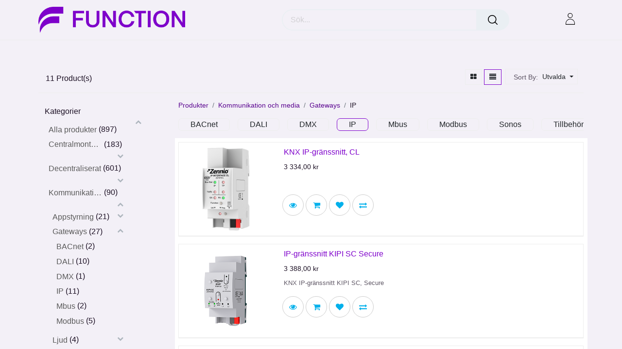

--- FILE ---
content_type: text/html; charset=utf-8
request_url: https://www.function-products.se/shop/category/kommunikation-och-media-gateways-ip-712
body_size: 37066
content:
<!DOCTYPE html>
        
        
<html lang="sv-SE" data-website-id="5" data-main-object="product.public.category(712,)" data-add2cart-redirect="1">
    <head>
        <meta charset="utf-8"/>
        <meta http-equiv="X-UA-Compatible" content="IE=edge,chrome=1"/>
        <meta name="viewport" content="width=device-width, initial-scale=1"/>
        <meta name="generator" content="Odoo"/>
            
        <meta property="og:type" content="website"/>
        <meta property="og:title" content="IP | function Products AB"/>
        <meta property="og:site_name" content="function Products AB"/>
        <meta property="og:url" content="https://www.function-products.se/shop/category/kommunikation-och-media-gateways-ip-712"/>
        <meta property="og:image" content="https://www.function-products.se/web/image/website/5/logo?unique=af4ef86"/>
            
        <meta name="twitter:card" content="summary_large_image"/>
        <meta name="twitter:title" content="IP | function Products AB"/>
        <meta name="twitter:image" content="https://www.function-products.se/web/image/website/5/logo/300x300?unique=af4ef86"/>
        
        <link rel="canonical" href="https://www.function-products.se/shop/category/kommunikation-och-media-gateways-ip-712"/>
        
        <link rel="preconnect" href="https://fonts.gstatic.com/" crossorigin=""/>
        <title> Webbutik | function Products AB </title>
        <link type="image/x-icon" rel="shortcut icon" href="/web/image/website/5/favicon?unique=af4ef86"/>
        <link rel="preload" href="/web/static/src/libs/fontawesome/fonts/fontawesome-webfont.woff2?v=4.7.0" as="font" crossorigin=""/>
        <link type="text/css" rel="stylesheet" href="/web/assets/101706-c93171c/5/web.assets_frontend.min.css" data-asset-bundle="web.assets_frontend" data-asset-version="c93171c"/>
        <script id="web.layout.odooscript" type="text/javascript">
            var odoo = {
                csrf_token: "0e8b09c2013a692ed7a0774061b5bcd8bca6e328o1800484503",
                debug: "",
            };
        </script>
        <script type="text/javascript">
            odoo.__session_info__ = {"is_admin": false, "is_system": false, "is_website_user": true, "user_id": false, "is_frontend": true, "profile_session": null, "profile_collectors": null, "profile_params": null, "show_effect": true, "bundle_params": {"lang": "en_US", "website_id": 5}, "translationURL": "/website/translations", "cache_hashes": {"translations": "85d380fcba0a07b06f2f4e300ca6adcd6b7041b0"}, "recaptcha_public_key": "6LfCjdMqAAAAAAmoGxEjFgSm6UISvYlNBsES2es3", "geoip_country_code": "US", "geoip_phone_code": 1, "lang_url_code": "sv"};
            if (!/(^|;\s)tz=/.test(document.cookie)) {
                const userTZ = Intl.DateTimeFormat().resolvedOptions().timeZone;
                document.cookie = `tz=${userTZ}; path=/`;
            }
        </script>
        <script defer="defer" type="text/javascript" src="/web/assets/100413-265d88f/5/web.assets_frontend_minimal.min.js" data-asset-bundle="web.assets_frontend_minimal" data-asset-version="265d88f"></script>
        <script defer="defer" type="text/javascript" data-src="/web/assets/101131-5a452d3/5/web.assets_frontend_lazy.min.js" data-asset-bundle="web.assets_frontend_lazy" data-asset-version="5a452d3"></script>
        
        <!-- Google Tag Manager -->
<script>(function(w,d,s,l,i){w[l]=w[l]||[];w[l].push({'gtm.start':
new Date().getTime(),event:'gtm.js'});var f=d.getElementsByTagName(s)[0],
j=d.createElement(s),dl=l!='dataLayer'?'&l='+l:'';j.async=true;j.src=
'https://www.googletagmanager.com/gtm.js?id='+i+dl;f.parentNode.insertBefore(j,f);
})(window,document,'script','dataLayer','GTM-M5RH7WPZ');</script>
<!-- End Google Tag Manager -->
</script>
<!-- Meta Pixel Code -->
<script>
!function(f,b,e,v,n,t,s)
{if(f.fbq)return;n=f.fbq=function(){n.callMethod?
n.callMethod.apply(n,arguments):n.queue.push(arguments)};
if(!f._fbq)f._fbq=n;n.push=n;n.loaded=!0;n.version='2.0';
n.queue=[];t=b.createElement(e);t.async=!0;
t.src=v;s=b.getElementsByTagName(e)[0];
s.parentNode.insertBefore(t,s)}(window, document,'script',
'https://connect.facebook.net/en_US/fbevents.js');
fbq('init', '1055140102642546');
fbq('track', 'PageView');
</script>
<noscript><img height="1" width="1" style="display:none"
src="https://www.facebook.com/tr?id=1055140102642546&ev=PageView&noscript=1"
/></noscript>
<!-- End Meta Pixel Code -->

<!-- Meta Pixel Code -->
<script>
!function(f,b,e,v,n,t,s)
{if(f.fbq)return;n=f.fbq=function(){n.callMethod?
n.callMethod.apply(n,arguments):n.queue.push(arguments)};
if(!f._fbq)f._fbq=n;n.push=n;n.loaded=!0;n.version='2.0';
n.queue=[];t=b.createElement(e);t.async=!0;
t.src=v;s=b.getElementsByTagName(e)[0];
s.parentNode.insertBefore(t,s)}(window, document,'script',
'https://connect.facebook.net/en_US/fbevents.js');
fbq('init', '2224817504602732');
fbq('track', 'PageView');
</script>
<noscript><img height="1" width="1" style="display:none"
src="https://www.facebook.com/tr?id=2224817504602732&ev=PageView&noscript=1"
/></noscript>
<!-- End Meta Pixel Code -->
                <link rel="manifest" href="/pwa_ept/manifest/5"/>
                <meta name="apple-mobile-web-app-status-bar-style" content="black"/>
                <meta name="apple-mobile-web-app-title" content="PWA"/>
                <meta name="theme-color" content="black"/>
                <link rel="apple-touch-icon" href="/web/image/website/5/app_image_512/152x152"/>
              
            <link rel="apple-touch-startup-image" media="(device-width: 414px) and (device-height: 896px) and (-webkit-device-pixel-ratio: 3)" href="/theme_clarico_vega/static/src/img/splashscreens/iphonexsmax_splash.png"/> 
             
            <link rel="apple-touch-startup-image" media="(device-width: 414px) and (device-height: 896px) and (-webkit-device-pixel-ratio: 2)" href="/theme_clarico_vega/static/src/img/splashscreens/iphonexr_splash.png"/> 
             
            <link rel="apple-touch-startup-image" media="(device-width: 375px) and (device-height: 812px) and (-webkit-device-pixel-ratio: 3)" href="/theme_clarico_vega/static/src/img/splashscreens/iphonex_splash.png"/> 
             
            <link rel="apple-touch-startup-image" media="(device-width: 414px) and (device-height: 736px) and (-webkit-device-pixel-ratio: 3)" href="/theme_clarico_vega/static/src/img/splashscreens/iphoneplus_splash.png"/> 
             
            <link rel="apple-touch-startup-image" media="(device-width: 375px) and (device-height: 667px) and (-webkit-device-pixel-ratio: 2)" href="/theme_clarico_vega/static/src/img/splashscreens/iphone6_splash.png"/>  
            
            <link rel="apple-touch-startup-image" media="(device-width: 320px) and (device-height: 568px) and (-webkit-device-pixel-ratio: 2)" href="/theme_clarico_vega/static/src/img/splashscreens/iphone5_splash.png"/>
             
            <link rel="apple-touch-startup-image" media="(device-width: 1024px) and (device-height: 1366px) and (-webkit-device-pixel-ratio: 2)" href="/theme_clarico_vega/static/src/img/splashscreens/ipadpro2_splash.png"/> 
             
            <link rel="apple-touch-startup-image" media="(device-width: 834px) and (device-height: 1194px) and (-webkit-device-pixel-ratio: 2)" href="/theme_clarico_vega/static/src/img/splashscreens/ipadpro3_splash.png"/> 
             
            <link rel="apple-touch-startup-image" media="(device-width: 834px) and (device-height: 1112px) and (-webkit-device-pixel-ratio: 2)" href="/theme_clarico_vega/static/src/img/splashscreens/ipadpro1_splash.png"/> 
             
            <link rel="apple-touch-startup-image" media="(device-width: 768px) and (device-height: 1024px) and (-webkit-device-pixel-ratio: 2)" href="/theme_clarico_vega/static/src/img/splashscreens/ipad_splash.png"/>
                <meta name="apple-mobile-web-app-capable" content="yes"/>
    </head>
    <body>
        <div id="wrapwrap" class="   ">
            <span id="minicart_span" class="d-none">Min kundvagn</span>
            
        <div class="modal fade" id="quick_view_model" tabindex="-1">
            <div class="modal-dialog modal-lg modal-dialog-centered">
                <div class="modal-content quick_view_modal">
                    <button type="button" class="quick_close" data-dismiss="modal" aria-label="Close" tabindex="-1">
                    </button>
                    <div class="modal-body"></div>
                </div>
            </div>
        </div>
            <div class="modal fade" id="quick_view_model_popup" tabindex="-1">
                <div class="modal-dialog modal-lg modal-dialog-centered">
                    <div class="modal-content quick_view_modal">
                        <button type="button" class="quick_close" data-dismiss="modal" aria-label="Close" tabindex="-1">
                        </button>
                        <div class="modal-body">
                        </div>
                    </div>
                </div>
            </div>
                <header id="top" data-anchor="true" data-name="Header" class="  o_header_standard o_hoverable_dropdown">
                    
        <div class="offcanvas offcanvas-end" tabindex="-1" id="offcanvasRight" aria-labelledby="offcanvasRightLabel">
            <div class="offcanvas-header">
                <a role="menuitem" class=" te_user_name">
                    <span class="fa fa-user-o"><span class="te_user_drop_item_message">Hej</span></span>
                    <span class="te_user_drop_item">Public user for...</span>
                </a>
                <button type="button" class="btn-close text-reset" data-bs-dismiss="offcanvas" aria-label="Close"></button>
            </div>
            <div class="offcanvas-body">
                <div class="scrollbar">
                    <a href="/shop/cart" role="menuitem" class="list-group-item">
                        <span class="fa fa-shopping-basket me-2"></span>
                        <span class="te_user_drop_item">Min varukorg</span>
                        <span class="my_cart_quantity" data-order-id="">0</span>
                    </a>
                    <a href="/shop/wishlist" role="menuitem" class="list-group-item o_wsale_my_wish">
                        <span class="fa fa-heart-o me-2"></span>
                        <span class="te_user_drop_item">Min önskelista
                        </span>
                        <span class="my_wish_quantity o_animate_blink">0</span>
                    </a>
                    <a href="/my/home" role="menuitem" class="list-group-item">
                        <span class="fa fa-user-o me-2"></span>
                        <span class="te_user_drop_item">Min dashboard
                        </span>
                    </a>
                    <a href="/my/orders" role="menuitem" class="list-group-item">
                        <span class="fa fa-pie-chart me-2" contenteditable="false">​</span>
                        <span class="te_user_drop_item">Mina order</span>
                    </a>
                    <a href="/my/account" role="menuitem" class="list-group-item">
                        <span class="fa fa-pencil-square-o me-2" contenteditable="false">​</span>
                        <span class="te_user_drop_item">Ändra profil&nbsp;</span>
                    </a>
                    <a href="/my/security" role="menuitem" class="list-group-item">
                        <span class="fa fa-shield me-2"></span>
                        <span class="te_user_drop_item">Byt lösenord&nbsp;</span>
                    </a>
                </div>
                <div>
                    <a id="o_logout" class="list-group-item" role="menuitem" href="/web/session/logout?redirect=/">
                        <span class="fa fa-sign-out me-2"></span>
                        <span class="te_user_drop_item">Logga ut</span>
                    </a>
                </div>
            </div>
        </div>
            <nav data-name="Navbar" class="navbar navbar-expand-lg navbar-light o_colored_level o_cc header_style_1">
                <div class="container justify-content-md-between header_middle">
                    <div class="middle_first">
                        <button type="button" class="navbar-toggler ept_mobi_toggler header_sidebar collapsed ml-3 shadow-none">
                            <span class="navbar-toggler-icon">
                                <div class="inner_bar"></div>
                            </span>
                        </button>
    <a href="/" class="navbar-brand logo ">
            
            <span role="img" aria-label="Logo of function Products AB" title="function Products AB"><img src="/web/image/website/5/logo/function%20Products%20AB?unique=af4ef86" class="img img-fluid" width="95" height="40" alt="function Products AB" loading="lazy"/></span>
        </a>
    
                    </div>
                    <div class="col-md-5 te_header_style_right">
                        <div class="te_header_search">
                            <div class="te_search_popover" tabindex="-1">
    <form method="get" class="o_searchbar_form o_wait_lazy_js s_searchbar_input " action="/shop" data-snippet="s_searchbar_input">
            <div role="search" class="input-group ">
        <input type="search" name="search" class="search-query form-control oe_search_box None" placeholder="Sök..." value="" data-search-type="products_only" data-limit="5" data-display-image="true" data-display-description="false" data-display-extra-link="true" data-display-detail="true" data-order-by="name asc"/>
            <div class="te_header_search_close te_srch_close_ept" style="z-index: 100; display: none;">
                <a href="#">
                    <span class="search_btn_close_ept"></span>
                </a>
            </div>
        <button type="submit" aria-label="Sök" title="Sök" class="btn oe_search_button btn-primary">
            <i class="oi oi-search"></i>
        </button>
    </div>

            <input name="order" type="hidden" class="o_search_order_by" value="name asc"/>
            
        
        </form>
                            </div>
                        </div>
                    </div>
                    <div class="te_header_right_icon">
                        <div class="te_header_search">
                            <div class="te_srch_icon_header">
                                <a href="#" class="">
                                    <i class="fa fa-search te_srch_icon"></i>
                                    <i class="fa fa-times te_srch_close"></i>
                                </a>
                            </div>
                        </div>
        
        
        
            <li class="nav-item divider d-none"></li> 
            <li class="o_wsale_my_cart align-self-md-start d-none nav-item te_cart_icon_head">
                <a href="/shop/cart" class="nav-link">
                    <i class="fa fa-shopping-cart"></i>
                    <sup class="my_cart_quantity badge text-bg-primary" data-order-id="">0</sup>
                </a>
            </li>
        
        

        
        
            <li class="o_wsale_my_wish d-none nav-item te_wish_icon_head o_wsale_my_wish_hide_empty">
                <a href="/shop/wishlist" class="nav-link">
                    <i class="fa fa-1x fa-heart"></i>
                    <sup class="my_wish_quantity o_animate_blink badge text-bg-primary">0</sup>
                </a>
            </li>
        
        
        <div class="te_header_account">
        <div class="px-2 te_signin">
                <a href="/web/login" class=" btn-link">
                    <span class="te_user_account_icon "></span>
                </a>
        </div>
        </div>
                    </div>
                </div>
                <div class="container-fluid header_bottom">
                    <div class="container justify-content-start justify-content-lg-between">
                        <div id="top_menu_collapse" class="collapse navbar-collapse">
                            <div class="close_top_menu">x</div>
        <div class="o_offcanvas_menu_backdrop" data-bs-toggle="collapse" data-bs-target="#top_menu_collapse" aria-label="Växla navigering"></div>
    <ul id="top_menu" class="nav navbar-nav o_menu_loading ">
        <li class="o_offcanvas_menu_toggler order-first navbar-toggler text-end border-0 o_not_editable">
            <a href="#top_menu_collapse" class="nav-link px-3" data-bs-toggle="collapse">
                <span class="fa-2x">×</span>
            </a>
        </li>
        
                                
    <li class="nav-item">
        <a role="menuitem" href="/shop" class="nav-link ">
            <span class="">Produkter</span>
        </a>
    </li>
    <li class="nav-item te_mega_menu_ept dropdown  position-static" id="73">
        <a data-bs-toggle="dropdown" class="nav-link dropdown-toggle o_mega_menu_toggle" href="/shop/category/centralmonterat-674" data-id="73">
				<span class="">Centralmonterad</span>
			</a>
		
            <div data-name="Mega Menu" class="dropdown-menu o_mega_menu o_mega_menu_container_size ">
        
        
        
        
        <section class="te_menu_style_5 s_mega_menu_style_5 container-fluid py-3 px-3 te_catalog_menu_main te_img_hide_small_devices dynamic_menu" menu_id="73">
            <a class="te_menu_name d-block" href="/shop/category/tavleutstyr-674">Centralmonterad</a>
            <div class="container">
                <div class="row">
                        <section class="col-lg-2 col-md-4 col-sm-6">
                            <section class="py-lg-3 py-md-3 py-sm-3 py-2">
                                <div class="d-inline-block parent_cat mb8">
                                    <a class="te_menu_ctg_main" href="/shop/category/tavleutstyr-energi-623">
                                        <span>Energi</span>
                                    </a>
                                </div>
                                <ul>
                                    <section class="subcate_height">
                                            <li>
                                                <div class="d-inline-block mb8">
                                                    <a class="te_menu_sub nav-link m-0" href="/shop/category/tavleutstyr-energi-han-624">
                                                        <span>HAN</span>
                                                    </a>
                                                </div>
                                            </li>
                                            <li>
                                                <div class="d-inline-block mb8">
                                                    <a class="te_menu_sub nav-link m-0" href="/shop/category/tavleutstyr-energi-mbus-647">
                                                        <span>Mbus</span>
                                                    </a>
                                                </div>
                                            </li>
                                            <li>
                                                <div class="d-inline-block mb8">
                                                    <a class="te_menu_sub nav-link m-0" href="/shop/category/tavleutstyr-energi-pulsmaling-659">
                                                        <span>Pulsmätning</span>
                                                    </a>
                                                </div>
                                            </li>
                                            <li>
                                                <div class="d-inline-block mb8">
                                                    <a class="te_menu_sub nav-link m-0" href="/shop/category/tavleutstyr-energi-trafomaling-694">
                                                        <span>Energimätning</span>
                                                    </a>
                                                </div>
                                            </li>
                                    </section>
                                    <div class="see_all_subcate">
                                    </div>
                                </ul>
                            </section>
                        </section>
                        <section class="col-lg-2 col-md-4 col-sm-6">
                            <section class="py-lg-3 py-md-3 py-sm-3 py-2">
                                <div class="d-inline-block parent_cat mb8">
                                    <a class="te_menu_ctg_main" href="/shop/category/tavleutstyr-klima-588">
                                        <span>Klimat</span>
                                    </a>
                                </div>
                                <ul>
                                    <section class="subcate_height">
                                            <li>
                                                <div class="d-inline-block mb8">
                                                    <a class="te_menu_sub nav-link m-0" href="/shop/category/tavleutstyr-klima-analog-inngang-589">
                                                        <span>Analog ingång</span>
                                                    </a>
                                                </div>
                                            </li>
                                            <li>
                                                <div class="d-inline-block mb8">
                                                    <a class="te_menu_sub nav-link m-0" href="/shop/category/tavleutstyr-klima-fancoil-618">
                                                        <span>Fancoil</span>
                                                    </a>
                                                </div>
                                            </li>
                                            <li>
                                                <div class="d-inline-block mb8">
                                                    <a class="te_menu_sub nav-link m-0" href="/shop/category/tavleutstyr-klima-temperaturregulator-676">
                                                        <span>Temperaturregulator</span>
                                                    </a>
                                                </div>
                                            </li>
                                            <li>
                                                <div class="d-inline-block mb8">
                                                    <a class="te_menu_sub nav-link m-0" href="/shop/category/tavleutstyr-klima-tilbehor-679">
                                                        <span>Tillbehör</span>
                                                    </a>
                                                </div>
                                            </li>
                                            <li>
                                                <div class="d-inline-block mb8">
                                                    <a class="te_menu_sub nav-link m-0" href="/shop/category/tavleutstyr-klima-varmeaktuator-700">
                                                        <span>Värmeaktor</span>
                                                    </a>
                                                </div>
                                            </li>
                                            <li>
                                                <div class="d-inline-block mb8">
                                                    <a class="te_menu_sub nav-link m-0" href="/shop/category/tavleutstyr-klima-varmepumpe-701">
                                                        <span>Klimataggregat</span>
                                                    </a>
                                                </div>
                                            </li>
                                    </section>
                                    <div class="see_all_subcate">
                                    </div>
                                </ul>
                            </section>
                        </section>
                        <section class="col-lg-2 col-md-4 col-sm-6">
                            <section class="py-lg-3 py-md-3 py-sm-3 py-2">
                                <div class="d-inline-block parent_cat mb8">
                                    <a class="te_menu_ctg_main" href="/shop/category/tavleutstyr-solavskjerming-635">
                                        <span>Solskydd</span>
                                    </a>
                                </div>
                                <ul>
                                    <section class="subcate_height">
                                            <li>
                                                <div class="d-inline-block mb8">
                                                    <a class="te_menu_sub nav-link m-0" href="/shop/category/tavleutstyr-solavskjerming-kombiprodukter-636">
                                                        <span>Brytaktor multifunktion</span>
                                                    </a>
                                                </div>
                                            </li>
                                            <li>
                                                <div class="d-inline-block mb8">
                                                    <a class="te_menu_sub nav-link m-0" href="/shop/category/tavleutstyr-solavskjerming-persienneaktuator-654">
                                                        <span>Jalusiaktor</span>
                                                    </a>
                                                </div>
                                            </li>
                                    </section>
                                    <div class="see_all_subcate">
                                    </div>
                                </ul>
                            </section>
                        </section>
                        <section class="col-lg-2 col-md-4 col-sm-6">
                            <section class="py-lg-3 py-md-3 py-sm-3 py-2">
                                <div class="d-inline-block parent_cat mb8">
                                    <a class="te_menu_ctg_main" href="/shop/category/tavleutstyr-styring-599">
                                        <span>Styrning</span>
                                    </a>
                                </div>
                                <ul>
                                    <section class="subcate_height">
                                            <li>
                                                <div class="d-inline-block mb8">
                                                    <a class="te_menu_sub nav-link m-0" href="/shop/category/tavleutstyr-styring-binaerinngang-600">
                                                        <span>Binäringång</span>
                                                    </a>
                                                </div>
                                            </li>
                                            <li>
                                                <div class="d-inline-block mb8">
                                                    <a class="te_menu_sub nav-link m-0" href="/shop/category/tavleutstyr-styring-binaerutgang-602">
                                                        <span>Brytaktor</span>
                                                    </a>
                                                </div>
                                            </li>
                                            <li>
                                                <div class="d-inline-block mb8">
                                                    <a class="te_menu_sub nav-link m-0" href="/shop/category/tavleutstyr-styring-dali-gw-611">
                                                        <span>DALI GW</span>
                                                    </a>
                                                </div>
                                            </li>
                                            <li>
                                                <div class="d-inline-block mb8">
                                                    <a class="te_menu_sub nav-link m-0" href="/shop/category/tavleutstyr-styring-dimmer-612">
                                                        <span>Dimmeraktor</span>
                                                    </a>
                                                </div>
                                            </li>
                                            <li>
                                                <div class="d-inline-block mb8">
                                                    <a class="te_menu_sub nav-link m-0" href="/shop/category/tavleutstyr-styring-logikk-643">
                                                        <span>Logik</span>
                                                    </a>
                                                </div>
                                            </li>
                                            <li>
                                                <div class="d-inline-block mb8">
                                                    <a class="te_menu_sub nav-link m-0" href="/shop/category/tavleutstyr-styring-tilbehor-678">
                                                        <span>Tillbehör</span>
                                                    </a>
                                                </div>
                                            </li>
                                            <li>
                                                <div class="d-inline-block mb8">
                                                    <a class="te_menu_sub nav-link m-0" href="/shop/category/tavleutstyr-styring-ur-696">
                                                        <span>Ur</span>
                                                    </a>
                                                </div>
                                            </li>
                                    </section>
                                    <div class="see_all_subcate">
                                            <label class="form-check-label fw-normal mb-2">
                                                <a class="text-decoration-none" href="/shop/category/599">
                                                    <p class="d-inline-block">+</p>
                                                    <p class="d-inline-block">See More</p>
                                                </a>
                                            </label>
                                    </div>
                                </ul>
                            </section>
                        </section>
                        <section class="col-lg-2 col-md-4 col-sm-6">
                            <section class="py-lg-3 py-md-3 py-sm-3 py-2">
                                <div class="d-inline-block parent_cat mb8">
                                    <a class="te_menu_ctg_main" href="/shop/category/tavleutstyr-system-625">
                                        <span>System</span>
                                    </a>
                                </div>
                                <ul>
                                    <section class="subcate_height">
                                            <li>
                                                <div class="d-inline-block mb8">
                                                    <a class="te_menu_sub nav-link m-0" href="/shop/category/tavleutstyr-system-hjelpespenning-626">
                                                        <span>Strömförsörjning 24V</span>
                                                    </a>
                                                </div>
                                            </li>
                                            <li>
                                                <div class="d-inline-block mb8">
                                                    <a class="te_menu_sub nav-link m-0" href="/shop/category/tavleutstyr-system-ip-629">
                                                        <span>IP Gränssnitt</span>
                                                    </a>
                                                </div>
                                            </li>
                                            <li>
                                                <div class="d-inline-block mb8">
                                                    <a class="te_menu_sub nav-link m-0" href="/shop/category/tavleutstyr-system-kabel-632">
                                                        <span>KNX Kabel</span>
                                                    </a>
                                                </div>
                                            </li>
                                            <li>
                                                <div class="d-inline-block mb8">
                                                    <a class="te_menu_sub nav-link m-0" href="/shop/category/tavleutstyr-system-kontroller-638">
                                                        <span>Kontroller</span>
                                                    </a>
                                                </div>
                                            </li>
                                            <li>
                                                <div class="d-inline-block mb8">
                                                    <a class="te_menu_sub nav-link m-0" href="/shop/category/tavleutstyr-system-linjekobler-642">
                                                        <span>Linjekopplare</span>
                                                    </a>
                                                </div>
                                            </li>
                                            <li>
                                                <div class="d-inline-block mb8">
                                                    <a class="te_menu_sub nav-link m-0" href="/shop/category/tavleutstyr-system-spenningsforsyning-669">
                                                        <span>Strömförsörjning KNX</span>
                                                    </a>
                                                </div>
                                            </li>
                                            <li>
                                                <div class="d-inline-block mb8">
                                                    <a class="te_menu_sub nav-link m-0" href="/shop/category/tavleutstyr-system-tilbehor-677">
                                                        <span>Tillbehör</span>
                                                    </a>
                                                </div>
                                            </li>
                                            <li>
                                                <div class="d-inline-block mb8">
                                                    <a class="te_menu_sub nav-link m-0" href="/shop/category/tavleutstyr-system-usb-695">
                                                        <span>USB</span>
                                                    </a>
                                                </div>
                                            </li>
                                    </section>
                                    <div class="see_all_subcate">
                                            <label class="form-check-label fw-normal mb-2">
                                                <a class="text-decoration-none" href="/shop/category/625">
                                                    <p class="d-inline-block">+</p>
                                                    <p class="d-inline-block">See More</p>
                                                </a>
                                            </label>
                                    </div>
                                </ul>
                            </section>
                        </section>
                </div>
            </div>
        </section>
        

        </div>
            
		</li>
    <li class="nav-item te_mega_menu_ept dropdown  position-static" id="74">
        <a data-bs-toggle="dropdown" class="nav-link dropdown-toggle o_mega_menu_toggle" href="/shop/category/decentraliserat-619" data-id="74">
				<span class="">Decentraliserat</span>
			</a>
		
            <div data-name="Mega Menu" class="dropdown-menu o_mega_menu o_mega_menu_container_size ">
        
        
        
        
        <section class="te_menu_style_5 s_mega_menu_style_5 container-fluid py-3 px-3 te_catalog_menu_main te_img_hide_small_devices dynamic_menu" menu_id="74">
            <a class="te_menu_name d-block" href="/shop/category/feltutstyr-619">Decentraliserat</a>
            <div class="container">
                <div class="row">
                        <section class="col-lg-2 col-md-4 col-sm-6">
                            <section class="py-lg-3 py-md-3 py-sm-3 py-2">
                                <div class="d-inline-block parent_cat mb8">
                                    <a class="te_menu_ctg_main" href="/shop/category/feltutstyr-betjening-716">
                                        <span>Betjäning</span>
                                    </a>
                                </div>
                                <ul>
                                    <section class="subcate_height">
                                            <li>
                                                <div class="d-inline-block mb8">
                                                    <a class="te_menu_sub nav-link m-0" href="/shop/category/feltutstyr-betjening-adgangskontroll-723">
                                                        <span>Passagesystem</span>
                                                    </a>
                                                </div>
                                            </li>
                                            <li>
                                                <div class="d-inline-block mb8">
                                                    <a class="te_menu_sub nav-link m-0" href="/shop/category/feltutstyr-betjening-brytere-721">
                                                        <span>Tryckknappar</span>
                                                    </a>
                                                </div>
                                            </li>
                                            <li>
                                                <div class="d-inline-block mb8">
                                                    <a class="te_menu_sub nav-link m-0" href="/shop/category/feltutstyr-betjening-glassbrytere-719">
                                                        <span>Glastryckknappar</span>
                                                    </a>
                                                </div>
                                            </li>
                                            <li>
                                                <div class="d-inline-block mb8">
                                                    <a class="te_menu_sub nav-link m-0" href="/shop/category/feltutstyr-betjening-tilbehor-722">
                                                        <span>Tillbehör</span>
                                                    </a>
                                                </div>
                                            </li>
                                            <li>
                                                <div class="d-inline-block mb8">
                                                    <a class="te_menu_sub nav-link m-0" href="/shop/category/feltutstyr-betjening-touchbrytere-720">
                                                        <span>Touchtryckknappar</span>
                                                    </a>
                                                </div>
                                            </li>
                                            <li>
                                                <div class="d-inline-block mb8">
                                                    <a class="te_menu_sub nav-link m-0" href="/shop/category/feltutstyr-betjening-touchpanel-718">
                                                        <span>Touchpanel</span>
                                                    </a>
                                                </div>
                                            </li>
                                    </section>
                                    <div class="see_all_subcate">
                                    </div>
                                </ul>
                            </section>
                        </section>
                        <section class="col-lg-2 col-md-4 col-sm-6">
                            <section class="py-lg-3 py-md-3 py-sm-3 py-2">
                                <div class="d-inline-block parent_cat mb8">
                                    <a class="te_menu_ctg_main" href="/shop/category/feltutstyr-klima-584">
                                        <span>Klimat</span>
                                    </a>
                                </div>
                                <ul>
                                    <section class="subcate_height">
                                            <li>
                                                <div class="d-inline-block mb8">
                                                    <a class="te_menu_sub nav-link m-0" href="/shop/category/feltutstyr-klima-aktuator-585">
                                                        <span>Ställdon</span>
                                                    </a>
                                                </div>
                                            </li>
                                            <li>
                                                <div class="d-inline-block mb8">
                                                    <a class="te_menu_sub nav-link m-0" href="/shop/category/feltutstyr-klima-co2-608">
                                                        <span>CO2</span>
                                                    </a>
                                                </div>
                                            </li>
                                            <li>
                                                <div class="d-inline-block mb8">
                                                    <a class="te_menu_sub nav-link m-0" href="/shop/category/feltutstyr-klima-fukt-620">
                                                        <span>Luftfuktighet</span>
                                                    </a>
                                                </div>
                                            </li>
                                            <li>
                                                <div class="d-inline-block mb8">
                                                    <a class="te_menu_sub nav-link m-0" href="/shop/category/feltutstyr-klima-regn-og-vind-660">
                                                        <span>Regn / vind</span>
                                                    </a>
                                                </div>
                                            </li>
                                            <li>
                                                <div class="d-inline-block mb8">
                                                    <a class="te_menu_sub nav-link m-0" href="/shop/category/feltutstyr-klima-temperatur-675">
                                                        <span>Temperatur</span>
                                                    </a>
                                                </div>
                                            </li>
                                            <li>
                                                <div class="d-inline-block mb8">
                                                    <a class="te_menu_sub nav-link m-0" href="/shop/category/feltutstyr-klima-tilbehor-683">
                                                        <span>Tillbehör</span>
                                                    </a>
                                                </div>
                                            </li>
                                            <li>
                                                <div class="d-inline-block mb8">
                                                    <a class="te_menu_sub nav-link m-0" href="/shop/category/feltutstyr-klima-voc-699">
                                                        <span>VOC</span>
                                                    </a>
                                                </div>
                                            </li>
                                            <li>
                                                <div class="d-inline-block mb8">
                                                    <a class="te_menu_sub nav-link m-0" href="/shop/category/feltutstyr-klima-varmepumpe-702">
                                                        <span>Klimataggregat</span>
                                                    </a>
                                                </div>
                                            </li>
                                    </section>
                                    <div class="see_all_subcate">
                                            <label class="form-check-label fw-normal mb-2">
                                                <a class="text-decoration-none" href="/shop/category/584">
                                                    <p class="d-inline-block">+</p>
                                                    <p class="d-inline-block">See More</p>
                                                </a>
                                            </label>
                                    </div>
                                </ul>
                            </section>
                        </section>
                        <section class="col-lg-2 col-md-4 col-sm-6">
                            <section class="py-lg-3 py-md-3 py-sm-3 py-2">
                                <div class="d-inline-block parent_cat mb8">
                                    <a class="te_menu_ctg_main" href="/shop/category/feltutstyr-romkontroller-640">
                                        <span>Rumskontroll</span>
                                    </a>
                                </div>
                                <ul>
                                    <section class="subcate_height">
                                            <li>
                                                <div class="d-inline-block mb8">
                                                    <a class="te_menu_sub nav-link m-0" href="/shop/category/feltutstyr-romkontroller-lightplus-641">
                                                        <span>LightPlus</span>
                                                    </a>
                                                </div>
                                            </li>
                                            <li>
                                                <div class="d-inline-block mb8">
                                                    <a class="te_menu_sub nav-link m-0" href="/shop/category/feltutstyr-romkontroller-multicontroller-dali-650">
                                                        <span>MultiController DALI</span>
                                                    </a>
                                                </div>
                                            </li>
                                            <li>
                                                <div class="d-inline-block mb8">
                                                    <a class="te_menu_sub nav-link m-0" href="/shop/category/feltutstyr-romkontroller-multicontroller-twin-651">
                                                        <span>MultiController TWIN</span>
                                                    </a>
                                                </div>
                                            </li>
                                            <li>
                                                <div class="d-inline-block mb8">
                                                    <a class="te_menu_sub nav-link m-0" href="/shop/category/feltutstyr-romkontroller-multilight-652">
                                                        <span>MultiLight</span>
                                                    </a>
                                                </div>
                                            </li>
                                            <li>
                                                <div class="d-inline-block mb8">
                                                    <a class="te_menu_sub nav-link m-0" href="/shop/category/feltutstyr-romkontroller-tilbehor-685">
                                                        <span>Tillbehör</span>
                                                    </a>
                                                </div>
                                            </li>
                                    </section>
                                    <div class="see_all_subcate">
                                    </div>
                                </ul>
                            </section>
                        </section>
                        <section class="col-lg-2 col-md-4 col-sm-6">
                            <section class="py-lg-3 py-md-3 py-sm-3 py-2">
                                <div class="d-inline-block parent_cat mb8">
                                    <a class="te_menu_ctg_main" href="/shop/category/feltutstyr-sensor-582">
                                        <span>Sensorer</span>
                                    </a>
                                </div>
                                <ul>
                                    <section class="subcate_height">
                                            <li>
                                                <div class="d-inline-block mb8">
                                                    <a class="te_menu_sub nav-link m-0" href="/shop/category/feltutstyr-sensor-230-v-bevegelse-583">
                                                        <span>Rörelsevakt</span>
                                                    </a>
                                                </div>
                                            </li>
                                            <li>
                                                <div class="d-inline-block mb8">
                                                    <a class="te_menu_sub nav-link m-0" href="/shop/category/feltutstyr-sensor-bevegelse-598">
                                                        <span>Rörelse</span>
                                                    </a>
                                                </div>
                                            </li>
                                            <li>
                                                <div class="d-inline-block mb8">
                                                    <a class="te_menu_sub nav-link m-0" href="/shop/category/feltutstyr-sensor-lekkasje-639">
                                                        <span>Läckage</span>
                                                    </a>
                                                </div>
                                            </li>
                                            <li>
                                                <div class="d-inline-block mb8">
                                                    <a class="te_menu_sub nav-link m-0" href="/shop/category/feltutstyr-sensor-lux-644">
                                                        <span>Ljussensor</span>
                                                    </a>
                                                </div>
                                            </li>
                                            <li>
                                                <div class="d-inline-block mb8">
                                                    <a class="te_menu_sub nav-link m-0" href="/shop/category/feltutstyr-sensor-royk-662">
                                                        <span>Brandvarnare</span>
                                                    </a>
                                                </div>
                                            </li>
                                            <li>
                                                <div class="d-inline-block mb8">
                                                    <a class="te_menu_sub nav-link m-0" href="/shop/category/feltutstyr-sensor-tilbehor-681">
                                                        <span>Tillbehör</span>
                                                    </a>
                                                </div>
                                            </li>
                                            <li>
                                                <div class="d-inline-block mb8">
                                                    <a class="te_menu_sub nav-link m-0" href="/shop/category/feltutstyr-sensor-tilstedevaerelse-690">
                                                        <span>Närvaro</span>
                                                    </a>
                                                </div>
                                            </li>
                                    </section>
                                    <div class="see_all_subcate">
                                            <label class="form-check-label fw-normal mb-2">
                                                <a class="text-decoration-none" href="/shop/category/582">
                                                    <p class="d-inline-block">+</p>
                                                    <p class="d-inline-block">See More</p>
                                                </a>
                                            </label>
                                    </div>
                                </ul>
                            </section>
                        </section>
                        <section class="col-lg-2 col-md-4 col-sm-6">
                            <section class="py-lg-3 py-md-3 py-sm-3 py-2">
                                <div class="d-inline-block parent_cat mb8">
                                    <a class="te_menu_ctg_main" href="/shop/category/feltutstyr-solavskjerming-655">
                                        <span>Solavskärmning</span>
                                    </a>
                                </div>
                                <ul>
                                    <section class="subcate_height">
                                            <li>
                                                <div class="d-inline-block mb8">
                                                    <a class="te_menu_sub nav-link m-0" href="/shop/category/feltutstyr-solavskjerming-persienneaktuator-656">
                                                        <span>Jalusiaktor</span>
                                                    </a>
                                                </div>
                                            </li>
                                            <li>
                                                <div class="d-inline-block mb8">
                                                    <a class="te_menu_sub nav-link m-0" href="/shop/category/feltutstyr-solavskjerming-tilbehor-684">
                                                        <span>Tillbehör</span>
                                                    </a>
                                                </div>
                                            </li>
                                            <li>
                                                <div class="d-inline-block mb8">
                                                    <a class="te_menu_sub nav-link m-0" href="/shop/category/feltutstyr-solavskjerming-vaerstasjon-704">
                                                        <span>Väderstation</span>
                                                    </a>
                                                </div>
                                            </li>
                                    </section>
                                    <div class="see_all_subcate">
                                    </div>
                                </ul>
                            </section>
                        </section>
                        <section class="col-lg-2 col-md-4 col-sm-6">
                            <section class="py-lg-3 py-md-3 py-sm-3 py-2">
                                <div class="d-inline-block parent_cat mb8">
                                    <a class="te_menu_ctg_main" href="/shop/category/feltutstyr-styring-586">
                                        <span>Styrning</span>
                                    </a>
                                </div>
                                <ul>
                                    <section class="subcate_height">
                                            <li>
                                                <div class="d-inline-block mb8">
                                                    <a class="te_menu_sub nav-link m-0" href="/shop/category/feltutstyr-styring-analog-inn-ut-587">
                                                        <span>Analog in/ut</span>
                                                    </a>
                                                </div>
                                            </li>
                                            <li>
                                                <div class="d-inline-block mb8">
                                                    <a class="te_menu_sub nav-link m-0" href="/shop/category/feltutstyr-styring-binaerinngang-601">
                                                        <span>Binäringång</span>
                                                    </a>
                                                </div>
                                            </li>
                                            <li>
                                                <div class="d-inline-block mb8">
                                                    <a class="te_menu_sub nav-link m-0" href="/shop/category/feltutstyr-styring-binaerutgang-603">
                                                        <span>Brytaktor</span>
                                                    </a>
                                                </div>
                                            </li>
                                            <li>
                                                <div class="d-inline-block mb8">
                                                    <a class="te_menu_sub nav-link m-0" href="/shop/category/feltutstyr-styring-dimmer-613">
                                                        <span>Dimmeraktor</span>
                                                    </a>
                                                </div>
                                            </li>
                                            <li>
                                                <div class="d-inline-block mb8">
                                                    <a class="te_menu_sub nav-link m-0" href="/shop/category/feltutstyr-styring-tilbehor-682">
                                                        <span>Tillbehör</span>
                                                    </a>
                                                </div>
                                            </li>
                                            <li>
                                                <div class="d-inline-block mb8">
                                                    <a class="te_menu_sub nav-link m-0" href="/shop/category/feltutstyr-styring-ur-697">
                                                        <span>Ur</span>
                                                    </a>
                                                </div>
                                            </li>
                                    </section>
                                    <div class="see_all_subcate">
                                    </div>
                                </ul>
                            </section>
                        </section>
                        <section class="col-lg-2 col-md-4 col-sm-6">
                            <section class="py-lg-3 py-md-3 py-sm-3 py-2">
                                <div class="d-inline-block parent_cat mb8">
                                    <a class="te_menu_ctg_main" href="/shop/category/feltutstyr-system-616">
                                        <span>System</span>
                                    </a>
                                </div>
                                <ul>
                                    <section class="subcate_height">
                                            <li>
                                                <div class="d-inline-block mb8">
                                                    <a class="te_menu_sub nav-link m-0" href="/shop/category/feltutstyr-system-enocean-617">
                                                        <span>EnOcean</span>
                                                    </a>
                                                </div>
                                            </li>
                                            <li>
                                                <div class="d-inline-block mb8">
                                                    <a class="te_menu_sub nav-link m-0" href="/shop/category/feltutstyr-system-programmeringsgrensesnitt-658">
                                                        <span>Programmeringsgränssnitt</span>
                                                    </a>
                                                </div>
                                            </li>
                                    </section>
                                    <div class="see_all_subcate">
                                    </div>
                                </ul>
                            </section>
                        </section>
                        <section class="col-lg-2 col-md-4 col-sm-6">
                            <section class="py-lg-3 py-md-3 py-sm-3 py-2">
                                <div class="d-inline-block parent_cat mb8">
                                    <a class="te_menu_ctg_main" href="/shop/category/feltutstyr-velferdsteknologi-596">
                                        <span>Välfärdsteknik</span>
                                    </a>
                                </div>
                                <ul>
                                    <section class="subcate_height">
                                            <li>
                                                <div class="d-inline-block mb8">
                                                    <a class="te_menu_sub nav-link m-0" href="/shop/category/feltutstyr-velferdsteknologi-betjening-597">
                                                        <span>Betjäning</span>
                                                    </a>
                                                </div>
                                            </li>
                                            <li>
                                                <div class="d-inline-block mb8">
                                                    <a class="te_menu_sub nav-link m-0" href="/shop/category/feltutstyr-velferdsteknologi-lysindikator-646">
                                                        <span>Ljussignal</span>
                                                    </a>
                                                </div>
                                            </li>
                                            <li>
                                                <div class="d-inline-block mb8">
                                                    <a class="te_menu_sub nav-link m-0" href="/shop/category/feltutstyr-velferdsteknologi-panel-653">
                                                        <span>Panel</span>
                                                    </a>
                                                </div>
                                            </li>
                                            <li>
                                                <div class="d-inline-block mb8">
                                                    <a class="te_menu_sub nav-link m-0" href="/shop/category/feltutstyr-velferdsteknologi-tilbehor-686">
                                                        <span>Tillbehör</span>
                                                    </a>
                                                </div>
                                            </li>
                                    </section>
                                    <div class="see_all_subcate">
                                    </div>
                                </ul>
                            </section>
                        </section>
                </div>
            </div>
        </section>
        

        </div>
            
		</li>
    <li class="nav-item te_mega_menu_ept dropdown  position-static" id="75">
        <a data-bs-toggle="dropdown" class="nav-link dropdown-toggle o_mega_menu_toggle" href="/shop/category/kommunikation-och-media-637" data-id="75">
				<span class="">Kommunikation och media</span>
			</a>
		
            <div data-name="Mega Menu" class="dropdown-menu o_mega_menu o_mega_menu_container_size ">
        
        
        
        
        <section class="te_menu_style_5 s_mega_menu_style_5 container-fluid py-3 px-3 te_catalog_menu_main te_img_hide_small_devices dynamic_menu" menu_id="75">
            <a class="te_menu_name d-block" href="/shop/category/kommunikasjon-og-media-637">Kommunikation och media</a>
            <div class="container">
                <div class="row">
                        <section class="col-lg-2 col-md-4 col-sm-6">
                            <section class="py-lg-3 py-md-3 py-sm-3 py-2">
                                <div class="d-inline-block parent_cat mb8">
                                    <a class="te_menu_ctg_main" href="/shop/category/kommunikasjon-og-media-appstyring-664">
                                        <span>Appstyrning</span>
                                    </a>
                                </div>
                                <ul>
                                    <section class="subcate_height">
                                            <li>
                                                <div class="d-inline-block mb8">
                                                    <a class="te_menu_sub nav-link m-0" href="/shop/category/kommunikasjon-og-media-appstyring-servere-665">
                                                        <span>Servrar</span>
                                                    </a>
                                                </div>
                                            </li>
                                            <li>
                                                <div class="d-inline-block mb8">
                                                    <a class="te_menu_sub nav-link m-0" href="/shop/category/kommunikasjon-og-media-appstyring-tilbehor-687">
                                                        <span>Tillbehör</span>
                                                    </a>
                                                </div>
                                            </li>
                                            <li>
                                                <div class="d-inline-block mb8">
                                                    <a class="te_menu_sub nav-link m-0" href="/shop/category/kommunikasjon-og-media-appstyring-touchpanel-693">
                                                        <span>Touchpanel</span>
                                                    </a>
                                                </div>
                                            </li>
                                    </section>
                                    <div class="see_all_subcate">
                                    </div>
                                </ul>
                            </section>
                        </section>
                        <section class="col-lg-2 col-md-4 col-sm-6">
                            <section class="py-lg-3 py-md-3 py-sm-3 py-2">
                                <div class="d-inline-block parent_cat mb8">
                                    <a class="te_menu_ctg_main" href="/shop/category/kommunikasjon-og-media-gateways-708">
                                        <span>Gateways</span>
                                    </a>
                                </div>
                                <ul>
                                    <section class="subcate_height">
                                            <li>
                                                <div class="d-inline-block mb8">
                                                    <a class="te_menu_sub nav-link m-0" href="/shop/category/kommunikasjon-og-media-gateways-bacnet-709">
                                                        <span>BACnet</span>
                                                    </a>
                                                </div>
                                            </li>
                                            <li>
                                                <div class="d-inline-block mb8">
                                                    <a class="te_menu_sub nav-link m-0" href="/shop/category/kommunikasjon-og-media-gateways-dali-713">
                                                        <span>DALI</span>
                                                    </a>
                                                </div>
                                            </li>
                                            <li>
                                                <div class="d-inline-block mb8">
                                                    <a class="te_menu_sub nav-link m-0" href="/shop/category/kommunikasjon-og-media-gateways-dmx-715">
                                                        <span>DMX</span>
                                                    </a>
                                                </div>
                                            </li>
                                            <li>
                                                <div class="d-inline-block mb8">
                                                    <a class="te_menu_sub nav-link m-0" href="/shop/category/kommunikasjon-og-media-gateways-ip-712">
                                                        <span>IP</span>
                                                    </a>
                                                </div>
                                            </li>
                                            <li>
                                                <div class="d-inline-block mb8">
                                                    <a class="te_menu_sub nav-link m-0" href="/shop/category/kommunikasjon-og-media-gateways-mbus-711">
                                                        <span>Mbus</span>
                                                    </a>
                                                </div>
                                            </li>
                                            <li>
                                                <div class="d-inline-block mb8">
                                                    <a class="te_menu_sub nav-link m-0" href="/shop/category/kommunikasjon-og-media-gateways-modbus-710">
                                                        <span>Modbus</span>
                                                    </a>
                                                </div>
                                            </li>
                                            <li>
                                                <div class="d-inline-block mb8">
                                                    <a class="te_menu_sub nav-link m-0" href="/shop/category/kommunikasjon-og-media-gateways-sonos-714">
                                                        <span>Sonos</span>
                                                    </a>
                                                </div>
                                            </li>
                                            <li>
                                                <div class="d-inline-block mb8">
                                                    <a class="te_menu_sub nav-link m-0" href="/shop/category/kommunikasjon-og-media-gateways-tilbehor-724">
                                                        <span>Tillbehör</span>
                                                    </a>
                                                </div>
                                            </li>
                                    </section>
                                    <div class="see_all_subcate">
                                            <label class="form-check-label fw-normal mb-2">
                                                <a class="text-decoration-none" href="/shop/category/708">
                                                    <p class="d-inline-block">+</p>
                                                    <p class="d-inline-block">See More</p>
                                                </a>
                                            </label>
                                    </div>
                                </ul>
                            </section>
                        </section>
                        <section class="col-lg-2 col-md-4 col-sm-6">
                            <section class="py-lg-3 py-md-3 py-sm-3 py-2">
                                <div class="d-inline-block parent_cat mb8">
                                    <a class="te_menu_ctg_main" href="/shop/category/kommunikasjon-og-media-lyd-627">
                                        <span>Ljud</span>
                                    </a>
                                </div>
                                <ul>
                                    <section class="subcate_height">
                                            <li>
                                                <div class="d-inline-block mb8">
                                                    <a class="te_menu_sub nav-link m-0" href="/shop/category/kommunikasjon-og-media-lyd-hoyttalere-628">
                                                        <span>Högtalare</span>
                                                    </a>
                                                </div>
                                            </li>
                                            <li>
                                                <div class="d-inline-block mb8">
                                                    <a class="te_menu_sub nav-link m-0" href="/shop/category/kommunikasjon-og-media-lyd-tilbehor-689">
                                                        <span>Tillbehör</span>
                                                    </a>
                                                </div>
                                            </li>
                                    </section>
                                    <div class="see_all_subcate">
                                    </div>
                                </ul>
                            </section>
                        </section>
                        <section class="col-lg-2 col-md-4 col-sm-6">
                            <section class="py-lg-3 py-md-3 py-sm-3 py-2">
                                <div class="d-inline-block parent_cat mb8">
                                    <a class="te_menu_ctg_main" href="/shop/category/kommunikasjon-og-media-porttelefon-604">
                                        <span>Porttelefon</span>
                                    </a>
                                </div>
                                <ul>
                                    <section class="subcate_height">
                                            <li>
                                                <div class="d-inline-block mb8">
                                                    <a class="te_menu_sub nav-link m-0" href="/shop/category/kommunikasjon-og-media-porttelefon-bokser-og-rammer-605">
                                                        <span>Boxar / ramar</span>
                                                    </a>
                                                </div>
                                            </li>
                                            <li>
                                                <div class="d-inline-block mb8">
                                                    <a class="te_menu_sub nav-link m-0" href="/shop/category/kommunikasjon-og-media-porttelefon-innedel-631">
                                                        <span>Inomhusenhet</span>
                                                    </a>
                                                </div>
                                            </li>
                                            <li>
                                                <div class="d-inline-block mb8">
                                                    <a class="te_menu_sub nav-link m-0" href="/shop/category/kommunikasjon-og-media-porttelefon-tilbehor-688">
                                                        <span>Tillbehör</span>
                                                    </a>
                                                </div>
                                            </li>
                                            <li>
                                                <div class="d-inline-block mb8">
                                                    <a class="te_menu_sub nav-link m-0" href="/shop/category/kommunikasjon-og-media-porttelefon-utedel-698">
                                                        <span>Utomhusenhet</span>
                                                    </a>
                                                </div>
                                            </li>
                                    </section>
                                    <div class="see_all_subcate">
                                    </div>
                                </ul>
                            </section>
                        </section>
                </div>
            </div>
        </section>
        

        </div>
            
		</li>
    <li class="nav-item dropdown  " id="88">
        <a data-bs-toggle="dropdown" href="#" class="nav-link dropdown-toggle ">
				<span class="">KNX</span>
			</a>
		
            
		<ul class="dropdown-menu" role="menu">
    <li class="">
        <a role="menuitem" href="/vad-ar-knx" class="dropdown-item ">
            <span class="">Vad är KNX?</span>
        </a>
    </li>
    <li class="">
        <a role="menuitem" href="/knx-smart-hem" class="dropdown-item ">
            <span class="">KNX smart hem</span>
        </a>
    </li>
    <li class="">
        <a role="menuitem" href="/enkel-styrning-med-zennio-remotebox" class="dropdown-item ">
            <span class="">Enkel styrning med Zennio RemoteBOX</span>
        </a>
    </li>
			</ul>
		</li>
    <li class="nav-item dropdown  " id="81">
        <a data-bs-toggle="dropdown" href="#" class="nav-link dropdown-toggle ">
				<span class="">Kanalskenor</span>
			</a>
		
            
		<ul class="dropdown-menu" role="menu">
    <li class="">
        <a role="menuitem" href="/produktomraden" class="dropdown-item ">
            <span class="">Produktområden</span>
        </a>
    </li>
    <li class="">
        <a role="menuitem" href="/siemenspartner" class="dropdown-item ">
            <span class="">Siemenspartner</span>
        </a>
    </li>
    <li class="">
        <a role="menuitem" href="/marknadsomraden-och-losningar" class="dropdown-item ">
            <span class="">Marknadsområden och lösningar</span>
        </a>
    </li>
    <li class="">
        <a role="menuitem" href="/kanalskenor-1" class="dropdown-item ">
            <span class="">Kanalskenor</span>
        </a>
    </li>
    <li class="">
        <a role="menuitem" href="/referenser" class="dropdown-item ">
            <span class="">Referenser</span>
        </a>
    </li>
			</ul>
		</li>
    <li class="nav-item dropdown  " id="36">
        <a data-bs-toggle="dropdown" href="#" class="nav-link dropdown-toggle ">
				<span class="">Vi är Function</span>
			</a>
		
            
		<ul class="dropdown-menu" role="menu">
    <li class="">
        <a role="menuitem" href="/om-oss-1" class="dropdown-item ">
            <span class="">Om oss</span>
        </a>
    </li>
    <li class="">
        <a role="menuitem" href="/medarbetare-1" class="dropdown-item ">
            <span class="">Medarbetare</span>
        </a>
    </li>
    <li class="">
        <a role="menuitem" href="/samarbetspartners" class="dropdown-item ">
            <span class="">Samarbetspartners</span>
        </a>
    </li>
			</ul>
		</li>
    <li class="nav-item dropdown  " id="87">
        <a data-bs-toggle="dropdown" href="#" class="nav-link dropdown-toggle ">
				<span class="">Support och tjänster</span>
			</a>
		
            
		<ul class="dropdown-menu" role="menu">
    <li class="">
        <a role="menuitem" href="/support" class="dropdown-item ">
            <span class="">Support</span>
        </a>
    </li>
    <li class="">
        <a role="menuitem" href="/contactus" class="dropdown-item ">
            <span class="">Kontakta oss</span>
        </a>
    </li>
			</ul>
		</li>
    <li class="nav-item dropdown  " id="92">
        <a data-bs-toggle="dropdown" href="#" class="nav-link dropdown-toggle ">
				<span class="">Nyheter och aktuellt</span>
			</a>
		
            
		<ul class="dropdown-menu" role="menu">
    <li class="">
        <a role="menuitem" href="/nyheter-och-aktuellt-1" class="dropdown-item ">
            <span class="">Nyheter och aktuellt</span>
        </a>
    </li>
    <li class="">
        <a role="menuitem" href="/broschyrer" class="dropdown-item ">
            <span class="">Broschyrer</span>
        </a>
    </li>
			</ul>
		</li>
                                <ul class="px-0 list-unstyled">
                                    <li class="o_wsale_my_wish o_wsale_my_wish_hide_empty te_wish_icon_head"></li>
                                    <li class="te_header_pricelist_mobi d-none">
        <div class="o_pricelist_dropdown dropdown ">

            
                <a role="button" href="#" data-bs-toggle="dropdown" class="dropdown-toggle btn btn- te_currency_name">
                    fP SE Public Pricelist
                </a>
                <a role="button" href="#" data-bs-toggle="dropdown" class="dropdown-toggle btn btn- te_currency_symbol">
                    kr
                </a>
            
        <div class="dropdown-menu" role="menu">
                    <a role="menuitem" class="dropdown-item" href="/shop/change_pricelist/1">
                        <span class="switcher_pricelist" data-pl_id="1">Publik prislista</span>
                    </a>
                    <a role="menuitem" class="dropdown-item" href="/shop/change_pricelist/6954">
                        <span class="switcher_pricelist" data-pl_id="6954">fP SE Public Pricelist</span>
                    </a>
            </div>
        </div>
                                    </li>
                                </ul>
                            
        <li class="o_offcanvas_logo_container order-last navbar-toggler py-4 order-1 mt-auto text-center border-0">
            <a href="/" class="o_offcanvas_logo logo">
            <span role="img" aria-label="Logo of function Products AB" title="function Products AB"><img src="/web/image/website/5/logo/function%20Products%20AB?unique=af4ef86" class="img img-fluid" style="max-width: 200px" alt="function Products AB" loading="lazy"/></span>
        </a>
    </li>
            <span id="hide_wishlist">
            
        
            <li class="o_wsale_my_wish d-none nav-item te_wish_icon_head o_wsale_my_wish_hide_empty">
                <a href="/shop/wishlist" class="nav-link">
                    <i class="fa fa-1x fa-heart"></i>
                    <sup class="my_wish_quantity o_animate_blink badge text-bg-primary">0</sup>
                </a>
            </li>
        </span>
    </ul>
                        </div>
                    </div>
                </div>
            </nav>
        
        </header>
                <main>
                    

            

            





            <div id="wrap" class="js_sale o_wsale_products_page">
                <div class="oe_structure oe_empty oe_structure_not_nearest" id="oe_structure_website_sale_products_1" data-editor-message-default="true" data-editor-message="DRAG BUILDING BLOCKS HERE"></div>
                <input type="hidden" class="load_more_next_page" pager="{&#39;page_count&#39;: 1, &#39;offset&#39;: 0, &#39;page&#39;: {&#39;url&#39;: &#39;/shop/category/kommunikation-och-media-gateways-ip-712?ppg=20&#39;, &#39;num&#39;: 1}, &#39;page_first&#39;: {&#39;url&#39;: &#39;/shop/category/kommunikation-och-media-gateways-ip-712?ppg=20&#39;, &#39;num&#39;: 1}, &#39;page_start&#39;: {&#39;url&#39;: &#39;/shop/category/kommunikation-och-media-gateways-ip-712?ppg=20&#39;, &#39;num&#39;: 1}, &#39;page_previous&#39;: {&#39;url&#39;: &#39;/shop/category/kommunikation-och-media-gateways-ip-712?ppg=20&#39;, &#39;num&#39;: 1}, &#39;page_next&#39;: {&#39;url&#39;: &#39;/shop/category/kommunikation-och-media-gateways-ip-712?ppg=20&#39;, &#39;num&#39;: 1}, &#39;page_end&#39;: {&#39;url&#39;: &#39;/shop/category/kommunikation-och-media-gateways-ip-712?ppg=20&#39;, &#39;num&#39;: 1}, &#39;page_last&#39;: {&#39;url&#39;: &#39;/shop/category/kommunikation-och-media-gateways-ip-712?ppg=20&#39;, &#39;num&#39;: 1}, &#39;pages&#39;: [{&#39;url&#39;: &#39;/shop/category/kommunikation-och-media-gateways-ip-712?ppg=20&#39;, &#39;num&#39;: 1}]}" first-page-url="/shop/category/kommunikation-och-media-gateways-ip-712?ppg=20" last-page-url="/shop/category/kommunikation-och-media-gateways-ip-712?ppg=20" prev-page-url="/shop/category/kommunikation-och-media-gateways-ip-712?ppg=20" next-page-url="/shop/category/kommunikation-och-media-gateways-ip-712?ppg=20" prev-page-num="1" next-page-num="1" total-page="1" page-number="1" current-page-number="1" current-page-url="/shop/category/kommunikation-och-media-gateways-ip-712?ppg=20" button-scroll="automatic"/><div class="container oe_website_sale pt-2">
            <div class="products_header products_pager form-inline te_shop_pager te_shop_pager_top mt0">
        <div class="o_pricelist_dropdown dropdown ml-3 mb-2 d-none">

            
                <a role="button" href="#" data-bs-toggle="dropdown" class="dropdown-toggle btn btn-light te_currency_name">
                    fP SE Public Pricelist
                </a>
                <a role="button" href="#" data-bs-toggle="dropdown" class="dropdown-toggle btn btn-light te_currency_symbol">
                    kr
                </a>
            
        <div class="dropdown-menu" role="menu">
                    <a role="menuitem" class="dropdown-item" href="/shop/change_pricelist/1">
                        <span class="switcher_pricelist" data-pl_id="1">Publik prislista</span>
                    </a>
                    <a role="menuitem" class="dropdown-item" href="/shop/change_pricelist/6954">
                        <span class="switcher_pricelist" data-pl_id="6954">fP SE Public Pricelist</span>
                    </a>
            </div>
        </div>
                <div class="te_view_all_filter_div">
                    <div class="prd-count">
                        <span class="mr-1 align-middle">11</span>
                        <span class="align-middle te_prod_count" style="padding-right: 8px;">Product(s)
                        </span>
                    </div>
                    <div class="te_product_filters">
                        
                        <div class="te_view_all_filter_inner attr-inline d-inline">
                            <a class="te_clear_all_form_selection attr-remove position-relative">Clear All</a>
                            <span class="attr_filters"></span>
                        </div>
                    </div>
                </div>

                <div class=" align-items-center d-none me-auto">
                    <a class="btn btn-light me-2" href="/shop/category/kommunikation-och-media-gateways-708">
                        <i class="fa fa-angle-left"></i>
                    </a>

                    <h4 class="mb-0 me-auto">IP</h4>
                </div>
        <div class="o_wsale_apply_layout btn-group ms-3  ms-3" data-active-classes="border-primary">
            <input type="radio" class="btn-check" name="wsale_products_layout" id="o_wsale_apply_grid" value="grid"/>
            <label title="Matris" for="o_wsale_apply_grid" class="btn btn-light  o_wsale_apply_grid">
                <i class="fa fa-th-large"></i>
            </label>
            <input type="radio" class="btn-check" name="wsale_products_layout" id="o_wsale_apply_list" value="list" checked="checked"/>
            <label title="Lista" for="o_wsale_apply_list" class="btn btn-light border-primary o_wsale_apply_list">
                <i class="oi oi-view-list"></i>
            </label>
        </div><div class="o_sortby_dropdown dropdown dropdown_sorty_by ms-lg-2 d-none d-lg-inline-block ms-3">
                <span class="d-none d-lg-inline font-weight-bold text-muted sort_by">Sort By:</span>
                <a role="button" href="#" data-bs-toggle="dropdown" class="dropdown-toggle btn btn-light">
                    <span class="d-none d-lg-inline">
                        <span>Utvalda</span>
                    </span>
                    <i class="fa fa-sort-amount-asc d-lg-none"></i>
                    <small class="d-none  sort_by_mobi">Sort By</small>
                    <div class="dropdown-menu dropdown-menu-end" role="menu">
                                <a role="menuitem" rel="noindex,nofollow" class="dropdown-item" href="/shop?order=website_sequence+asc&amp;category=712">
                                    <span>Utvalda</span>
                                </a>
                                <a role="menuitem" rel="noindex,nofollow" class="dropdown-item" href="/shop?order=create_date+desc&amp;category=712">
                                    <span>Nyaste ankomster</span>
                                </a>
                                <a role="menuitem" rel="noindex,nofollow" class="dropdown-item" href="/shop?order=name+asc&amp;category=712">
                                    <span>Namn (A-Z)</span>
                                </a>
                                <a role="menuitem" rel="noindex,nofollow" class="dropdown-item" href="/shop?order=list_price+asc&amp;category=712">
                                    <span>Pris - Låg till Hög</span>
                                </a>
                                <a role="menuitem" rel="noindex,nofollow" class="dropdown-item" href="/shop?order=list_price+desc&amp;category=712">
                                    <span>Pris - Hög till Låg</span>
                                </a>
                    </div>
                </a>

            </div>

                <button data-bs-toggle="offcanvas" data-bs-target="#o_wsale_offcanvas" class="btn card_hover_btn position-relative ms-3 d-lg-none te_shop_filter_resp">

                    <div class="position-relative">
                        <span class="te_mb_filter_parent position-relative fa fa-filter me-2">
                        </span>
                        <span class="filters-title-ept">Filters</span>
                    </div>
                </button>
            </div>
                    <div class="row o_wsale_products_main_row align-items-start flex-nowrap">
                        <aside id="products_grid_before" class="d-none d-lg-block position-sticky col-3 px-3 clearfix">
                            <div class="o_wsale_products_grid_before_rail vh-100 pe-lg-2 pb-lg-5 overflow-y-auto">
                                <div class="products_categories">
        <div data-bs-toggle="collapse" type="button" id="o_wsale_cate_accordion" data-bs-target="#o_wsale_cate_accordion2" aria-expanded="true" aria-controls="o_wsale_cate_accordion2" class="o_categories_collapse_title te_ctg_h4   ">
                <span>Kategorier</span>&nbsp;<br/></div>
        <div class="accordion-collapse list-unstyled collapse show" aria-labelledby="o_wsale_cate_accordion" id="o_wsale_cate_accordion2">
            <ul class="nav d-flex flex-column my-2">
                <li class="nav-item mb-1">
                    <div class="form-check d-inline-block" data-link-href="/shop">
                        <input type="radio" class="form-check-input pe-none o_not_editable" name="wsale_categories_radios"/>
                        <label class="form-check-label fw-normal text-truncate">Alla produkter</label>
                                <span style="font-weight: normal">
                                    (897)
                                </span>
                    </div>
                </li>

                    <div class="accordion-header mb-1">
                        <div data-bs-toggle="collapse" type="button" class=" p-0 te_ctg_h4 collapsed" id="o_wsale_cat_accordion_title_674" data-bs-target="#o_wsale_cat_accordion_674" aria-expanded="false" aria-controls="o_wsale_cat_accordion_674">

                <div data-link-href="/shop/category/centralmonterat-674" class="form-check d-inline-block ">
                    <input type="radio" name="wsale_categories_radios_" class="form-check-input pe-none " id="674" value="674"/>
                    <label class="form-check-label fw-normal text-truncate " for="674">Centralmonterat</label>
                        <span style="font-weight: normal">
                            (183)
                        </span>
                </div>
                        </div>
                    </div>

                    <ul id="o_wsale_cat_accordion_674" class="accordion-collapse list-unstyled ps-2 pb-2 collapse " aria-labelledby="o_wsale_cat_accordion_title_674">


                    <div class="accordion-header mb-1">
                        <div data-bs-toggle="collapse" type="button" class=" p-0 te_ctg_h4 collapsed" id="o_wsale_cat_accordion_title_623" data-bs-target="#o_wsale_cat_accordion_623" aria-expanded="false" aria-controls="o_wsale_cat_accordion_623">

                <div data-link-href="/shop/category/centralmonterat-energi-623" class="form-check d-inline-block ">
                    <input type="radio" name="wsale_categories_radios_674" class="form-check-input pe-none " id="623" value="623"/>
                    <label class="form-check-label fw-normal text-truncate " for="623">Energi</label>
                        <span style="font-weight: normal">
                            (5)
                        </span>
                </div>
                        </div>
                    </div>

                    <ul id="o_wsale_cat_accordion_623" class="accordion-collapse list-unstyled ps-2 pb-2 collapse " aria-labelledby="o_wsale_cat_accordion_title_623">


                <li class="nav-item mb-1">
                    <div class="d-flex flex-wrap justify-content-between align-items-center">

                <div data-link-href="/shop/category/centralmonterat-energi-energimatning-694" class="form-check d-inline-block ">
                    <input type="radio" name="wsale_categories_radios_623" class="form-check-input pe-none " id="694" value="694"/>
                    <label class="form-check-label fw-normal text-truncate " for="694">Energimätning</label>
                        <span style="font-weight: normal">
                            (4)
                        </span>
                </div>
                    </div>
                </li>



                <li class="nav-item mb-1">
                    <div class="d-flex flex-wrap justify-content-between align-items-center">

                <div data-link-href="/shop/category/centralmonterat-energi-pulsmatning-659" class="form-check d-inline-block ">
                    <input type="radio" name="wsale_categories_radios_623" class="form-check-input pe-none " id="659" value="659"/>
                    <label class="form-check-label fw-normal text-truncate " for="659">Pulsmätning</label>
                        <span style="font-weight: normal">
                            (1)
                        </span>
                </div>
                    </div>
                </li>
                    </ul>

                    <div class="accordion-header mb-1">
                        <div data-bs-toggle="collapse" type="button" class=" p-0 te_ctg_h4 collapsed" id="o_wsale_cat_accordion_title_588" data-bs-target="#o_wsale_cat_accordion_588" aria-expanded="false" aria-controls="o_wsale_cat_accordion_588">

                <div data-link-href="/shop/category/centralmonterat-klimat-588" class="form-check d-inline-block ">
                    <input type="radio" name="wsale_categories_radios_674" class="form-check-input pe-none " id="588" value="588"/>
                    <label class="form-check-label fw-normal text-truncate " for="588">Klimat</label>
                        <span style="font-weight: normal">
                            (26)
                        </span>
                </div>
                        </div>
                    </div>

                    <ul id="o_wsale_cat_accordion_588" class="accordion-collapse list-unstyled ps-2 pb-2 collapse " aria-labelledby="o_wsale_cat_accordion_title_588">


                <li class="nav-item mb-1">
                    <div class="d-flex flex-wrap justify-content-between align-items-center">

                <div data-link-href="/shop/category/centralmonterat-klimat-analog-ingang-589" class="form-check d-inline-block ">
                    <input type="radio" name="wsale_categories_radios_588" class="form-check-input pe-none " id="589" value="589"/>
                    <label class="form-check-label fw-normal text-truncate " for="589">Analog ingång</label>
                        <span style="font-weight: normal">
                            (4)
                        </span>
                </div>
                    </div>
                </li>

                <li class="nav-item mb-1">
                    <div class="d-flex flex-wrap justify-content-between align-items-center">

                <div data-link-href="/shop/category/centralmonterat-klimat-fancoil-618" class="form-check d-inline-block ">
                    <input type="radio" name="wsale_categories_radios_588" class="form-check-input pe-none " id="618" value="618"/>
                    <label class="form-check-label fw-normal text-truncate " for="618">Fancoil</label>
                        <span style="font-weight: normal">
                            (4)
                        </span>
                </div>
                    </div>
                </li>

                <li class="nav-item mb-1">
                    <div class="d-flex flex-wrap justify-content-between align-items-center">

                <div data-link-href="/shop/category/centralmonterat-klimat-klimataggregat-701" class="form-check d-inline-block ">
                    <input type="radio" name="wsale_categories_radios_588" class="form-check-input pe-none " id="701" value="701"/>
                    <label class="form-check-label fw-normal text-truncate " for="701">Klimataggregat</label>
                        <span style="font-weight: normal">
                            (2)
                        </span>
                </div>
                    </div>
                </li>

                <li class="nav-item mb-1">
                    <div class="d-flex flex-wrap justify-content-between align-items-center">

                <div data-link-href="/shop/category/centralmonterat-klimat-temperaturregulator-676" class="form-check d-inline-block ">
                    <input type="radio" name="wsale_categories_radios_588" class="form-check-input pe-none " id="676" value="676"/>
                    <label class="form-check-label fw-normal text-truncate " for="676">Temperaturregulator</label>
                        <span style="font-weight: normal">
                            (1)
                        </span>
                </div>
                    </div>
                </li>

                <li class="nav-item mb-1">
                    <div class="d-flex flex-wrap justify-content-between align-items-center">

                <div data-link-href="/shop/category/centralmonterat-klimat-tillbehor-679" class="form-check d-inline-block ">
                    <input type="radio" name="wsale_categories_radios_588" class="form-check-input pe-none " id="679" value="679"/>
                    <label class="form-check-label fw-normal text-truncate " for="679">Tillbehör</label>
                        <span style="font-weight: normal">
                            (4)
                        </span>
                </div>
                    </div>
                </li>

                <li class="nav-item mb-1">
                    <div class="d-flex flex-wrap justify-content-between align-items-center">

                <div data-link-href="/shop/category/centralmonterat-klimat-varmeaktor-700" class="form-check d-inline-block ">
                    <input type="radio" name="wsale_categories_radios_588" class="form-check-input pe-none " id="700" value="700"/>
                    <label class="form-check-label fw-normal text-truncate " for="700">Värmeaktor</label>
                        <span style="font-weight: normal">
                            (11)
                        </span>
                </div>
                    </div>
                </li>
                    </ul>

                    <div class="accordion-header mb-1">
                        <div data-bs-toggle="collapse" type="button" class=" p-0 te_ctg_h4 collapsed" id="o_wsale_cat_accordion_title_635" data-bs-target="#o_wsale_cat_accordion_635" aria-expanded="false" aria-controls="o_wsale_cat_accordion_635">

                <div data-link-href="/shop/category/centralmonterat-solskydd-635" class="form-check d-inline-block ">
                    <input type="radio" name="wsale_categories_radios_674" class="form-check-input pe-none " id="635" value="635"/>
                    <label class="form-check-label fw-normal text-truncate " for="635">Solskydd</label>
                        <span style="font-weight: normal">
                            (32)
                        </span>
                </div>
                        </div>
                    </div>

                    <ul id="o_wsale_cat_accordion_635" class="accordion-collapse list-unstyled ps-2 pb-2 collapse " aria-labelledby="o_wsale_cat_accordion_title_635">


                <li class="nav-item mb-1">
                    <div class="d-flex flex-wrap justify-content-between align-items-center">

                <div data-link-href="/shop/category/centralmonterat-solskydd-brytaktor-multifunktion-636" class="form-check d-inline-block ">
                    <input type="radio" name="wsale_categories_radios_635" class="form-check-input pe-none " id="636" value="636"/>
                    <label class="form-check-label fw-normal text-truncate " for="636">Brytaktor multifunktion</label>
                        <span style="font-weight: normal">
                            (15)
                        </span>
                </div>
                    </div>
                </li>

                <li class="nav-item mb-1">
                    <div class="d-flex flex-wrap justify-content-between align-items-center">

                <div data-link-href="/shop/category/centralmonterat-solskydd-jalusiaktor-654" class="form-check d-inline-block ">
                    <input type="radio" name="wsale_categories_radios_635" class="form-check-input pe-none " id="654" value="654"/>
                    <label class="form-check-label fw-normal text-truncate " for="654">Jalusiaktor</label>
                        <span style="font-weight: normal">
                            (19)
                        </span>
                </div>
                    </div>
                </li>
                    </ul>

                    <div class="accordion-header mb-1">
                        <div data-bs-toggle="collapse" type="button" class=" p-0 te_ctg_h4 collapsed" id="o_wsale_cat_accordion_title_599" data-bs-target="#o_wsale_cat_accordion_599" aria-expanded="false" aria-controls="o_wsale_cat_accordion_599">

                <div data-link-href="/shop/category/centralmonterat-styrning-599" class="form-check d-inline-block ">
                    <input type="radio" name="wsale_categories_radios_674" class="form-check-input pe-none " id="599" value="599"/>
                    <label class="form-check-label fw-normal text-truncate " for="599">Styrning</label>
                        <span style="font-weight: normal">
                            (100)
                        </span>
                </div>
                        </div>
                    </div>

                    <ul id="o_wsale_cat_accordion_599" class="accordion-collapse list-unstyled ps-2 pb-2 collapse " aria-labelledby="o_wsale_cat_accordion_title_599">


                <li class="nav-item mb-1">
                    <div class="d-flex flex-wrap justify-content-between align-items-center">

                <div data-link-href="/shop/category/centralmonterat-styrning-binaringang-600" class="form-check d-inline-block ">
                    <input type="radio" name="wsale_categories_radios_599" class="form-check-input pe-none " id="600" value="600"/>
                    <label class="form-check-label fw-normal text-truncate " for="600">Binäringång</label>
                        <span style="font-weight: normal">
                            (18)
                        </span>
                </div>
                    </div>
                </li>

                <li class="nav-item mb-1">
                    <div class="d-flex flex-wrap justify-content-between align-items-center">

                <div data-link-href="/shop/category/centralmonterat-styrning-brytaktor-602" class="form-check d-inline-block ">
                    <input type="radio" name="wsale_categories_radios_599" class="form-check-input pe-none " id="602" value="602"/>
                    <label class="form-check-label fw-normal text-truncate " for="602">Brytaktor</label>
                        <span style="font-weight: normal">
                            (47)
                        </span>
                </div>
                    </div>
                </li>

                <li class="nav-item mb-1">
                    <div class="d-flex flex-wrap justify-content-between align-items-center">

                <div data-link-href="/shop/category/centralmonterat-styrning-dali-gw-611" class="form-check d-inline-block ">
                    <input type="radio" name="wsale_categories_radios_599" class="form-check-input pe-none " id="611" value="611"/>
                    <label class="form-check-label fw-normal text-truncate " for="611">DALI GW</label>
                        <span style="font-weight: normal">
                            (10)
                        </span>
                </div>
                    </div>
                </li>

                <li class="nav-item mb-1">
                    <div class="d-flex flex-wrap justify-content-between align-items-center">

                <div data-link-href="/shop/category/centralmonterat-styrning-dimmeraktor-612" class="form-check d-inline-block ">
                    <input type="radio" name="wsale_categories_radios_599" class="form-check-input pe-none " id="612" value="612"/>
                    <label class="form-check-label fw-normal text-truncate " for="612">Dimmeraktor</label>
                        <span style="font-weight: normal">
                            (11)
                        </span>
                </div>
                    </div>
                </li>

                <li class="nav-item mb-1">
                    <div class="d-flex flex-wrap justify-content-between align-items-center">

                <div data-link-href="/shop/category/centralmonterat-styrning-logik-643" class="form-check d-inline-block ">
                    <input type="radio" name="wsale_categories_radios_599" class="form-check-input pe-none " id="643" value="643"/>
                    <label class="form-check-label fw-normal text-truncate " for="643">Logik</label>
                        <span style="font-weight: normal">
                            (5)
                        </span>
                </div>
                    </div>
                </li>

                <li class="nav-item mb-1">
                    <div class="d-flex flex-wrap justify-content-between align-items-center">

                <div data-link-href="/shop/category/centralmonterat-styrning-tillbehor-678" class="form-check d-inline-block ">
                    <input type="radio" name="wsale_categories_radios_599" class="form-check-input pe-none " id="678" value="678"/>
                    <label class="form-check-label fw-normal text-truncate " for="678">Tillbehör</label>
                        <span style="font-weight: normal">
                            (16)
                        </span>
                </div>
                    </div>
                </li>

                <li class="nav-item mb-1">
                    <div class="d-flex flex-wrap justify-content-between align-items-center">

                <div data-link-href="/shop/category/centralmonterat-styrning-ur-696" class="form-check d-inline-block ">
                    <input type="radio" name="wsale_categories_radios_599" class="form-check-input pe-none " id="696" value="696"/>
                    <label class="form-check-label fw-normal text-truncate " for="696">Ur</label>
                        <span style="font-weight: normal">
                            (3)
                        </span>
                </div>
                    </div>
                </li>
                    </ul>

                    <div class="accordion-header mb-1">
                        <div data-bs-toggle="collapse" type="button" class=" p-0 te_ctg_h4 collapsed" id="o_wsale_cat_accordion_title_625" data-bs-target="#o_wsale_cat_accordion_625" aria-expanded="false" aria-controls="o_wsale_cat_accordion_625">

                <div data-link-href="/shop/category/centralmonterat-system-625" class="form-check d-inline-block ">
                    <input type="radio" name="wsale_categories_radios_674" class="form-check-input pe-none " id="625" value="625"/>
                    <label class="form-check-label fw-normal text-truncate " for="625">System</label>
                        <span style="font-weight: normal">
                            (44)
                        </span>
                </div>
                        </div>
                    </div>

                    <ul id="o_wsale_cat_accordion_625" class="accordion-collapse list-unstyled ps-2 pb-2 collapse " aria-labelledby="o_wsale_cat_accordion_title_625">


                <li class="nav-item mb-1">
                    <div class="d-flex flex-wrap justify-content-between align-items-center">

                <div data-link-href="/shop/category/centralmonterat-system-ip-granssnitt-629" class="form-check d-inline-block ">
                    <input type="radio" name="wsale_categories_radios_625" class="form-check-input pe-none " id="629" value="629"/>
                    <label class="form-check-label fw-normal text-truncate " for="629">IP Gränssnitt</label>
                        <span style="font-weight: normal">
                            (14)
                        </span>
                </div>
                    </div>
                </li>

                <li class="nav-item mb-1">
                    <div class="d-flex flex-wrap justify-content-between align-items-center">

                <div data-link-href="/shop/category/centralmonterat-system-knx-kabel-632" class="form-check d-inline-block ">
                    <input type="radio" name="wsale_categories_radios_625" class="form-check-input pe-none " id="632" value="632"/>
                    <label class="form-check-label fw-normal text-truncate " for="632">KNX Kabel</label>
                        <span style="font-weight: normal">
                            (3)
                        </span>
                </div>
                    </div>
                </li>

                <li class="nav-item mb-1">
                    <div class="d-flex flex-wrap justify-content-between align-items-center">

                <div data-link-href="/shop/category/centralmonterat-system-kontroller-638" class="form-check d-inline-block ">
                    <input type="radio" name="wsale_categories_radios_625" class="form-check-input pe-none " id="638" value="638"/>
                    <label class="form-check-label fw-normal text-truncate " for="638">Kontroller</label>
                        <span style="font-weight: normal">
                            (3)
                        </span>
                </div>
                    </div>
                </li>

                <li class="nav-item mb-1">
                    <div class="d-flex flex-wrap justify-content-between align-items-center">

                <div data-link-href="/shop/category/centralmonterat-system-linjekopplare-642" class="form-check d-inline-block ">
                    <input type="radio" name="wsale_categories_radios_625" class="form-check-input pe-none " id="642" value="642"/>
                    <label class="form-check-label fw-normal text-truncate " for="642">Linjekopplare</label>
                        <span style="font-weight: normal">
                            (3)
                        </span>
                </div>
                    </div>
                </li>

                <li class="nav-item mb-1">
                    <div class="d-flex flex-wrap justify-content-between align-items-center">

                <div data-link-href="/shop/category/centralmonterat-system-stromforsorjning-24v-626" class="form-check d-inline-block ">
                    <input type="radio" name="wsale_categories_radios_625" class="form-check-input pe-none " id="626" value="626"/>
                    <label class="form-check-label fw-normal text-truncate " for="626">Strömförsörjning 24V</label>
                        <span style="font-weight: normal">
                            (1)
                        </span>
                </div>
                    </div>
                </li>

                <li class="nav-item mb-1">
                    <div class="d-flex flex-wrap justify-content-between align-items-center">

                <div data-link-href="/shop/category/centralmonterat-system-stromforsorjning-knx-669" class="form-check d-inline-block ">
                    <input type="radio" name="wsale_categories_radios_625" class="form-check-input pe-none " id="669" value="669"/>
                    <label class="form-check-label fw-normal text-truncate " for="669">Strömförsörjning KNX</label>
                        <span style="font-weight: normal">
                            (20)
                        </span>
                </div>
                    </div>
                </li>

                <li class="nav-item mb-1">
                    <div class="d-flex flex-wrap justify-content-between align-items-center">

                <div data-link-href="/shop/category/centralmonterat-system-tillbehor-677" class="form-check d-inline-block ">
                    <input type="radio" name="wsale_categories_radios_625" class="form-check-input pe-none " id="677" value="677"/>
                    <label class="form-check-label fw-normal text-truncate " for="677">Tillbehör</label>
                        <span style="font-weight: normal">
                            (3)
                        </span>
                </div>
                    </div>
                </li>

                <li class="nav-item mb-1">
                    <div class="d-flex flex-wrap justify-content-between align-items-center">

                <div data-link-href="/shop/category/centralmonterat-system-usb-695" class="form-check d-inline-block ">
                    <input type="radio" name="wsale_categories_radios_625" class="form-check-input pe-none " id="695" value="695"/>
                    <label class="form-check-label fw-normal text-truncate " for="695">USB</label>
                        <span style="font-weight: normal">
                            (4)
                        </span>
                </div>
                    </div>
                </li>
                    </ul>
                    </ul>

                    <div class="accordion-header mb-1">
                        <div data-bs-toggle="collapse" type="button" class=" p-0 te_ctg_h4 collapsed" id="o_wsale_cat_accordion_title_619" data-bs-target="#o_wsale_cat_accordion_619" aria-expanded="false" aria-controls="o_wsale_cat_accordion_619">

                <div data-link-href="/shop/category/decentraliserat-619" class="form-check d-inline-block ">
                    <input type="radio" name="wsale_categories_radios_" class="form-check-input pe-none " id="619" value="619"/>
                    <label class="form-check-label fw-normal text-truncate " for="619">Decentraliserat</label>
                        <span style="font-weight: normal">
                            (601)
                        </span>
                </div>
                        </div>
                    </div>

                    <ul id="o_wsale_cat_accordion_619" class="accordion-collapse list-unstyled ps-2 pb-2 collapse " aria-labelledby="o_wsale_cat_accordion_title_619">


                    <div class="accordion-header mb-1">
                        <div data-bs-toggle="collapse" type="button" class=" p-0 te_ctg_h4 collapsed" id="o_wsale_cat_accordion_title_716" data-bs-target="#o_wsale_cat_accordion_716" aria-expanded="false" aria-controls="o_wsale_cat_accordion_716">

                <div data-link-href="/shop/category/decentraliserat-betjaning-716" class="form-check d-inline-block ">
                    <input type="radio" name="wsale_categories_radios_619" class="form-check-input pe-none " id="716" value="716"/>
                    <label class="form-check-label fw-normal text-truncate " for="716">Betjäning</label>
                        <span style="font-weight: normal">
                            (384)
                        </span>
                </div>
                        </div>
                    </div>

                    <ul id="o_wsale_cat_accordion_716" class="accordion-collapse list-unstyled ps-2 pb-2 collapse " aria-labelledby="o_wsale_cat_accordion_title_716">


                <li class="nav-item mb-1">
                    <div class="d-flex flex-wrap justify-content-between align-items-center">

                <div data-link-href="/shop/category/decentraliserat-betjaning-glastryckknappar-719" class="form-check d-inline-block ">
                    <input type="radio" name="wsale_categories_radios_716" class="form-check-input pe-none " id="719" value="719"/>
                    <label class="form-check-label fw-normal text-truncate " for="719">Glastryckknappar</label>
                        <span style="font-weight: normal">
                            (155)
                        </span>
                </div>
                    </div>
                </li>

                <li class="nav-item mb-1">
                    <div class="d-flex flex-wrap justify-content-between align-items-center">

                <div data-link-href="/shop/category/decentraliserat-betjaning-passagesystem-723" class="form-check d-inline-block ">
                    <input type="radio" name="wsale_categories_radios_716" class="form-check-input pe-none " id="723" value="723"/>
                    <label class="form-check-label fw-normal text-truncate " for="723">Passagesystem</label>
                        <span style="font-weight: normal">
                            (2)
                        </span>
                </div>
                    </div>
                </li>

                <li class="nav-item mb-1">
                    <div class="d-flex flex-wrap justify-content-between align-items-center">

                <div data-link-href="/shop/category/decentraliserat-betjaning-tillbehor-722" class="form-check d-inline-block ">
                    <input type="radio" name="wsale_categories_radios_716" class="form-check-input pe-none " id="722" value="722"/>
                    <label class="form-check-label fw-normal text-truncate " for="722">Tillbehör</label>
                        <span style="font-weight: normal">
                            (49)
                        </span>
                </div>
                    </div>
                </li>

                <li class="nav-item mb-1">
                    <div class="d-flex flex-wrap justify-content-between align-items-center">

                <div data-link-href="/shop/category/decentraliserat-betjaning-touchpanel-718" class="form-check d-inline-block ">
                    <input type="radio" name="wsale_categories_radios_716" class="form-check-input pe-none " id="718" value="718"/>
                    <label class="form-check-label fw-normal text-truncate " for="718">Touchpanel</label>
                        <span style="font-weight: normal">
                            (44)
                        </span>
                </div>
                    </div>
                </li>

                <li class="nav-item mb-1">
                    <div class="d-flex flex-wrap justify-content-between align-items-center">

                <div data-link-href="/shop/category/decentraliserat-betjaning-touchtryckknappar-720" class="form-check d-inline-block ">
                    <input type="radio" name="wsale_categories_radios_716" class="form-check-input pe-none " id="720" value="720"/>
                    <label class="form-check-label fw-normal text-truncate " for="720">Touchtryckknappar</label>
                        <span style="font-weight: normal">
                            (55)
                        </span>
                </div>
                    </div>
                </li>

                <li class="nav-item mb-1">
                    <div class="d-flex flex-wrap justify-content-between align-items-center">

                <div data-link-href="/shop/category/decentraliserat-betjaning-tryckknappar-721" class="form-check d-inline-block ">
                    <input type="radio" name="wsale_categories_radios_716" class="form-check-input pe-none " id="721" value="721"/>
                    <label class="form-check-label fw-normal text-truncate " for="721">Tryckknappar</label>
                        <span style="font-weight: normal">
                            (79)
                        </span>
                </div>
                    </div>
                </li>
                    </ul>

                    <div class="accordion-header mb-1">
                        <div data-bs-toggle="collapse" type="button" class=" p-0 te_ctg_h4 collapsed" id="o_wsale_cat_accordion_title_584" data-bs-target="#o_wsale_cat_accordion_584" aria-expanded="false" aria-controls="o_wsale_cat_accordion_584">

                <div data-link-href="/shop/category/decentraliserat-klimat-584" class="form-check d-inline-block ">
                    <input type="radio" name="wsale_categories_radios_619" class="form-check-input pe-none " id="584" value="584"/>
                    <label class="form-check-label fw-normal text-truncate " for="584">Klimat</label>
                        <span style="font-weight: normal">
                            (313)
                        </span>
                </div>
                        </div>
                    </div>

                    <ul id="o_wsale_cat_accordion_584" class="accordion-collapse list-unstyled ps-2 pb-2 collapse " aria-labelledby="o_wsale_cat_accordion_title_584">


                <li class="nav-item mb-1">
                    <div class="d-flex flex-wrap justify-content-between align-items-center">

                <div data-link-href="/shop/category/decentraliserat-klimat-co2-608" class="form-check d-inline-block ">
                    <input type="radio" name="wsale_categories_radios_584" class="form-check-input pe-none " id="608" value="608"/>
                    <label class="form-check-label fw-normal text-truncate " for="608">CO2</label>
                        <span style="font-weight: normal">
                            (18)
                        </span>
                </div>
                    </div>
                </li>

                <li class="nav-item mb-1">
                    <div class="d-flex flex-wrap justify-content-between align-items-center">

                <div data-link-href="/shop/category/decentraliserat-klimat-klimataggregat-702" class="form-check d-inline-block ">
                    <input type="radio" name="wsale_categories_radios_584" class="form-check-input pe-none " id="702" value="702"/>
                    <label class="form-check-label fw-normal text-truncate " for="702">Klimataggregat</label>
                        <span style="font-weight: normal">
                            (7)
                        </span>
                </div>
                    </div>
                </li>

                <li class="nav-item mb-1">
                    <div class="d-flex flex-wrap justify-content-between align-items-center">

                <div data-link-href="/shop/category/decentraliserat-klimat-luftfuktighet-620" class="form-check d-inline-block ">
                    <input type="radio" name="wsale_categories_radios_584" class="form-check-input pe-none " id="620" value="620"/>
                    <label class="form-check-label fw-normal text-truncate " for="620">Luftfuktighet</label>
                        <span style="font-weight: normal">
                            (36)
                        </span>
                </div>
                    </div>
                </li>

                <li class="nav-item mb-1">
                    <div class="d-flex flex-wrap justify-content-between align-items-center">

                <div data-link-href="/shop/category/decentraliserat-klimat-regn-vind-660" class="form-check d-inline-block ">
                    <input type="radio" name="wsale_categories_radios_584" class="form-check-input pe-none " id="660" value="660"/>
                    <label class="form-check-label fw-normal text-truncate " for="660">Regn / vind</label>
                        <span style="font-weight: normal">
                            (8)
                        </span>
                </div>
                    </div>
                </li>

                <li class="nav-item mb-1">
                    <div class="d-flex flex-wrap justify-content-between align-items-center">

                <div data-link-href="/shop/category/decentraliserat-klimat-stalldon-585" class="form-check d-inline-block ">
                    <input type="radio" name="wsale_categories_radios_584" class="form-check-input pe-none " id="585" value="585"/>
                    <label class="form-check-label fw-normal text-truncate " for="585">Ställdon</label>
                        <span style="font-weight: normal">
                            (13)
                        </span>
                </div>
                    </div>
                </li>

                <li class="nav-item mb-1">
                    <div class="d-flex flex-wrap justify-content-between align-items-center">

                <div data-link-href="/shop/category/decentraliserat-klimat-temperatur-675" class="form-check d-inline-block ">
                    <input type="radio" name="wsale_categories_radios_584" class="form-check-input pe-none " id="675" value="675"/>
                    <label class="form-check-label fw-normal text-truncate " for="675">Temperatur</label>
                        <span style="font-weight: normal">
                            (272)
                        </span>
                </div>
                    </div>
                </li>

                <li class="nav-item mb-1">
                    <div class="d-flex flex-wrap justify-content-between align-items-center">

                <div data-link-href="/shop/category/decentraliserat-klimat-tillbehor-683" class="form-check d-inline-block ">
                    <input type="radio" name="wsale_categories_radios_584" class="form-check-input pe-none " id="683" value="683"/>
                    <label class="form-check-label fw-normal text-truncate " for="683">Tillbehör</label>
                        <span style="font-weight: normal">
                            (27)
                        </span>
                </div>
                    </div>
                </li>

                    </ul>

                    <div class="accordion-header mb-1">
                        <div data-bs-toggle="collapse" type="button" class=" p-0 te_ctg_h4 collapsed" id="o_wsale_cat_accordion_title_640" data-bs-target="#o_wsale_cat_accordion_640" aria-expanded="false" aria-controls="o_wsale_cat_accordion_640">

                <div data-link-href="/shop/category/decentraliserat-rumskontroll-640" class="form-check d-inline-block ">
                    <input type="radio" name="wsale_categories_radios_619" class="form-check-input pe-none " id="640" value="640"/>
                    <label class="form-check-label fw-normal text-truncate " for="640">Rumskontroll</label>
                        <span style="font-weight: normal">
                            (32)
                        </span>
                </div>
                        </div>
                    </div>

                    <ul id="o_wsale_cat_accordion_640" class="accordion-collapse list-unstyled ps-2 pb-2 collapse " aria-labelledby="o_wsale_cat_accordion_title_640">


                <li class="nav-item mb-1">
                    <div class="d-flex flex-wrap justify-content-between align-items-center">

                <div data-link-href="/shop/category/decentraliserat-rumskontroll-lightplus-641" class="form-check d-inline-block ">
                    <input type="radio" name="wsale_categories_radios_640" class="form-check-input pe-none " id="641" value="641"/>
                    <label class="form-check-label fw-normal text-truncate " for="641">LightPlus</label>
                        <span style="font-weight: normal">
                            (4)
                        </span>
                </div>
                    </div>
                </li>

                <li class="nav-item mb-1">
                    <div class="d-flex flex-wrap justify-content-between align-items-center">

                <div data-link-href="/shop/category/decentraliserat-rumskontroll-multicontroller-dali-650" class="form-check d-inline-block ">
                    <input type="radio" name="wsale_categories_radios_640" class="form-check-input pe-none " id="650" value="650"/>
                    <label class="form-check-label fw-normal text-truncate " for="650">MultiController DALI</label>
                        <span style="font-weight: normal">
                            (12)
                        </span>
                </div>
                    </div>
                </li>

                <li class="nav-item mb-1">
                    <div class="d-flex flex-wrap justify-content-between align-items-center">

                <div data-link-href="/shop/category/decentraliserat-rumskontroll-multicontroller-twin-651" class="form-check d-inline-block ">
                    <input type="radio" name="wsale_categories_radios_640" class="form-check-input pe-none " id="651" value="651"/>
                    <label class="form-check-label fw-normal text-truncate " for="651">MultiController TWIN</label>
                        <span style="font-weight: normal">
                            (5)
                        </span>
                </div>
                    </div>
                </li>

                <li class="nav-item mb-1">
                    <div class="d-flex flex-wrap justify-content-between align-items-center">

                <div data-link-href="/shop/category/decentraliserat-rumskontroll-multilight-652" class="form-check d-inline-block ">
                    <input type="radio" name="wsale_categories_radios_640" class="form-check-input pe-none " id="652" value="652"/>
                    <label class="form-check-label fw-normal text-truncate " for="652">MultiLight</label>
                        <span style="font-weight: normal">
                            (4)
                        </span>
                </div>
                    </div>
                </li>

                <li class="nav-item mb-1">
                    <div class="d-flex flex-wrap justify-content-between align-items-center">

                <div data-link-href="/shop/category/decentraliserat-rumskontroll-tillbehor-685" class="form-check d-inline-block ">
                    <input type="radio" name="wsale_categories_radios_640" class="form-check-input pe-none " id="685" value="685"/>
                    <label class="form-check-label fw-normal text-truncate " for="685">Tillbehör</label>
                        <span style="font-weight: normal">
                            (10)
                        </span>
                </div>
                    </div>
                </li>
                    </ul>

                    <div class="accordion-header mb-1">
                        <div data-bs-toggle="collapse" type="button" class=" p-0 te_ctg_h4 collapsed" id="o_wsale_cat_accordion_title_582" data-bs-target="#o_wsale_cat_accordion_582" aria-expanded="false" aria-controls="o_wsale_cat_accordion_582">

                <div data-link-href="/shop/category/decentraliserat-sensorer-582" class="form-check d-inline-block ">
                    <input type="radio" name="wsale_categories_radios_619" class="form-check-input pe-none " id="582" value="582"/>
                    <label class="form-check-label fw-normal text-truncate " for="582">Sensorer</label>
                        <span style="font-weight: normal">
                            (53)
                        </span>
                </div>
                        </div>
                    </div>

                    <ul id="o_wsale_cat_accordion_582" class="accordion-collapse list-unstyled ps-2 pb-2 collapse " aria-labelledby="o_wsale_cat_accordion_title_582">


                <li class="nav-item mb-1">
                    <div class="d-flex flex-wrap justify-content-between align-items-center">

                <div data-link-href="/shop/category/decentraliserat-sensorer-brandvarnare-662" class="form-check d-inline-block ">
                    <input type="radio" name="wsale_categories_radios_582" class="form-check-input pe-none " id="662" value="662"/>
                    <label class="form-check-label fw-normal text-truncate " for="662">Brandvarnare</label>
                        <span style="font-weight: normal">
                            (2)
                        </span>
                </div>
                    </div>
                </li>

                <li class="nav-item mb-1">
                    <div class="d-flex flex-wrap justify-content-between align-items-center">

                <div data-link-href="/shop/category/decentraliserat-sensorer-ljussensor-644" class="form-check d-inline-block ">
                    <input type="radio" name="wsale_categories_radios_582" class="form-check-input pe-none " id="644" value="644"/>
                    <label class="form-check-label fw-normal text-truncate " for="644">Ljussensor</label>
                        <span style="font-weight: normal">
                            (19)
                        </span>
                </div>
                    </div>
                </li>

                <li class="nav-item mb-1">
                    <div class="d-flex flex-wrap justify-content-between align-items-center">

                <div data-link-href="/shop/category/decentraliserat-sensorer-lackage-639" class="form-check d-inline-block ">
                    <input type="radio" name="wsale_categories_radios_582" class="form-check-input pe-none " id="639" value="639"/>
                    <label class="form-check-label fw-normal text-truncate " for="639">Läckage</label>
                        <span style="font-weight: normal">
                            (3)
                        </span>
                </div>
                    </div>
                </li>

                <li class="nav-item mb-1">
                    <div class="d-flex flex-wrap justify-content-between align-items-center">

                <div data-link-href="/shop/category/decentraliserat-sensorer-narvaro-690" class="form-check d-inline-block ">
                    <input type="radio" name="wsale_categories_radios_582" class="form-check-input pe-none " id="690" value="690"/>
                    <label class="form-check-label fw-normal text-truncate " for="690">Närvaro</label>
                        <span style="font-weight: normal">
                            (13)
                        </span>
                </div>
                    </div>
                </li>

                <li class="nav-item mb-1">
                    <div class="d-flex flex-wrap justify-content-between align-items-center">

                <div data-link-href="/shop/category/decentraliserat-sensorer-rorelse-598" class="form-check d-inline-block ">
                    <input type="radio" name="wsale_categories_radios_582" class="form-check-input pe-none " id="598" value="598"/>
                    <label class="form-check-label fw-normal text-truncate " for="598">Rörelse</label>
                        <span style="font-weight: normal">
                            (18)
                        </span>
                </div>
                    </div>
                </li>


                <li class="nav-item mb-1">
                    <div class="d-flex flex-wrap justify-content-between align-items-center">

                <div data-link-href="/shop/category/decentraliserat-sensorer-tillbehor-681" class="form-check d-inline-block ">
                    <input type="radio" name="wsale_categories_radios_582" class="form-check-input pe-none " id="681" value="681"/>
                    <label class="form-check-label fw-normal text-truncate " for="681">Tillbehör</label>
                        <span style="font-weight: normal">
                            (4)
                        </span>
                </div>
                    </div>
                </li>
                    </ul>

                    <div class="accordion-header mb-1">
                        <div data-bs-toggle="collapse" type="button" class=" p-0 te_ctg_h4 collapsed" id="o_wsale_cat_accordion_title_655" data-bs-target="#o_wsale_cat_accordion_655" aria-expanded="false" aria-controls="o_wsale_cat_accordion_655">

                <div data-link-href="/shop/category/decentraliserat-solavskarmning-655" class="form-check d-inline-block ">
                    <input type="radio" name="wsale_categories_radios_619" class="form-check-input pe-none " id="655" value="655"/>
                    <label class="form-check-label fw-normal text-truncate " for="655">Solavskärmning</label>
                        <span style="font-weight: normal">
                            (25)
                        </span>
                </div>
                        </div>
                    </div>

                    <ul id="o_wsale_cat_accordion_655" class="accordion-collapse list-unstyled ps-2 pb-2 collapse " aria-labelledby="o_wsale_cat_accordion_title_655">


                <li class="nav-item mb-1">
                    <div class="d-flex flex-wrap justify-content-between align-items-center">

                <div data-link-href="/shop/category/decentraliserat-solavskarmning-jalusiaktor-656" class="form-check d-inline-block ">
                    <input type="radio" name="wsale_categories_radios_655" class="form-check-input pe-none " id="656" value="656"/>
                    <label class="form-check-label fw-normal text-truncate " for="656">Jalusiaktor</label>
                        <span style="font-weight: normal">
                            (11)
                        </span>
                </div>
                    </div>
                </li>

                <li class="nav-item mb-1">
                    <div class="d-flex flex-wrap justify-content-between align-items-center">

                <div data-link-href="/shop/category/decentraliserat-solavskarmning-tillbehor-684" class="form-check d-inline-block ">
                    <input type="radio" name="wsale_categories_radios_655" class="form-check-input pe-none " id="684" value="684"/>
                    <label class="form-check-label fw-normal text-truncate " for="684">Tillbehör</label>
                        <span style="font-weight: normal">
                            (7)
                        </span>
                </div>
                    </div>
                </li>

                <li class="nav-item mb-1">
                    <div class="d-flex flex-wrap justify-content-between align-items-center">

                <div data-link-href="/shop/category/decentraliserat-solavskarmning-vaderstation-704" class="form-check d-inline-block ">
                    <input type="radio" name="wsale_categories_radios_655" class="form-check-input pe-none " id="704" value="704"/>
                    <label class="form-check-label fw-normal text-truncate " for="704">Väderstation</label>
                        <span style="font-weight: normal">
                            (7)
                        </span>
                </div>
                    </div>
                </li>
                    </ul>

                    <div class="accordion-header mb-1">
                        <div data-bs-toggle="collapse" type="button" class=" p-0 te_ctg_h4 collapsed" id="o_wsale_cat_accordion_title_586" data-bs-target="#o_wsale_cat_accordion_586" aria-expanded="false" aria-controls="o_wsale_cat_accordion_586">

                <div data-link-href="/shop/category/decentraliserat-styrning-586" class="form-check d-inline-block ">
                    <input type="radio" name="wsale_categories_radios_619" class="form-check-input pe-none " id="586" value="586"/>
                    <label class="form-check-label fw-normal text-truncate " for="586">Styrning</label>
                        <span style="font-weight: normal">
                            (43)
                        </span>
                </div>
                        </div>
                    </div>

                    <ul id="o_wsale_cat_accordion_586" class="accordion-collapse list-unstyled ps-2 pb-2 collapse " aria-labelledby="o_wsale_cat_accordion_title_586">


                <li class="nav-item mb-1">
                    <div class="d-flex flex-wrap justify-content-between align-items-center">

                <div data-link-href="/shop/category/decentraliserat-styrning-analog-in-ut-587" class="form-check d-inline-block ">
                    <input type="radio" name="wsale_categories_radios_586" class="form-check-input pe-none " id="587" value="587"/>
                    <label class="form-check-label fw-normal text-truncate " for="587">Analog in/ut</label>
                        <span style="font-weight: normal">
                            (1)
                        </span>
                </div>
                    </div>
                </li>

                <li class="nav-item mb-1">
                    <div class="d-flex flex-wrap justify-content-between align-items-center">

                <div data-link-href="/shop/category/decentraliserat-styrning-binaringang-601" class="form-check d-inline-block ">
                    <input type="radio" name="wsale_categories_radios_586" class="form-check-input pe-none " id="601" value="601"/>
                    <label class="form-check-label fw-normal text-truncate " for="601">Binäringång</label>
                        <span style="font-weight: normal">
                            (15)
                        </span>
                </div>
                    </div>
                </li>

                <li class="nav-item mb-1">
                    <div class="d-flex flex-wrap justify-content-between align-items-center">

                <div data-link-href="/shop/category/decentraliserat-styrning-brytaktor-603" class="form-check d-inline-block ">
                    <input type="radio" name="wsale_categories_radios_586" class="form-check-input pe-none " id="603" value="603"/>
                    <label class="form-check-label fw-normal text-truncate " for="603">Brytaktor</label>
                        <span style="font-weight: normal">
                            (11)
                        </span>
                </div>
                    </div>
                </li>

                <li class="nav-item mb-1">
                    <div class="d-flex flex-wrap justify-content-between align-items-center">

                <div data-link-href="/shop/category/decentraliserat-styrning-dimmeraktor-613" class="form-check d-inline-block ">
                    <input type="radio" name="wsale_categories_radios_586" class="form-check-input pe-none " id="613" value="613"/>
                    <label class="form-check-label fw-normal text-truncate " for="613">Dimmeraktor</label>
                        <span style="font-weight: normal">
                            (11)
                        </span>
                </div>
                    </div>
                </li>

                <li class="nav-item mb-1">
                    <div class="d-flex flex-wrap justify-content-between align-items-center">

                <div data-link-href="/shop/category/decentraliserat-styrning-tillbehor-682" class="form-check d-inline-block ">
                    <input type="radio" name="wsale_categories_radios_586" class="form-check-input pe-none " id="682" value="682"/>
                    <label class="form-check-label fw-normal text-truncate " for="682">Tillbehör</label>
                        <span style="font-weight: normal">
                            (5)
                        </span>
                </div>
                    </div>
                </li>

                <li class="nav-item mb-1">
                    <div class="d-flex flex-wrap justify-content-between align-items-center">

                <div data-link-href="/shop/category/decentraliserat-styrning-ur-697" class="form-check d-inline-block ">
                    <input type="radio" name="wsale_categories_radios_586" class="form-check-input pe-none " id="697" value="697"/>
                    <label class="form-check-label fw-normal text-truncate " for="697">Ur</label>
                        <span style="font-weight: normal">
                            (3)
                        </span>
                </div>
                    </div>
                </li>
                    </ul>

                    <div class="accordion-header mb-1">
                        <div data-bs-toggle="collapse" type="button" class=" p-0 te_ctg_h4 collapsed" id="o_wsale_cat_accordion_title_616" data-bs-target="#o_wsale_cat_accordion_616" aria-expanded="false" aria-controls="o_wsale_cat_accordion_616">

                <div data-link-href="/shop/category/decentraliserat-system-616" class="form-check d-inline-block ">
                    <input type="radio" name="wsale_categories_radios_619" class="form-check-input pe-none " id="616" value="616"/>
                    <label class="form-check-label fw-normal text-truncate " for="616">System</label>
                        <span style="font-weight: normal">
                            (7)
                        </span>
                </div>
                        </div>
                    </div>

                    <ul id="o_wsale_cat_accordion_616" class="accordion-collapse list-unstyled ps-2 pb-2 collapse " aria-labelledby="o_wsale_cat_accordion_title_616">


                <li class="nav-item mb-1">
                    <div class="d-flex flex-wrap justify-content-between align-items-center">

                <div data-link-href="/shop/category/decentraliserat-system-enocean-617" class="form-check d-inline-block ">
                    <input type="radio" name="wsale_categories_radios_616" class="form-check-input pe-none " id="617" value="617"/>
                    <label class="form-check-label fw-normal text-truncate " for="617">EnOcean</label>
                        <span style="font-weight: normal">
                            (5)
                        </span>
                </div>
                    </div>
                </li>

                <li class="nav-item mb-1">
                    <div class="d-flex flex-wrap justify-content-between align-items-center">

                <div data-link-href="/shop/category/decentraliserat-system-programmeringsgranssnitt-658" class="form-check d-inline-block ">
                    <input type="radio" name="wsale_categories_radios_616" class="form-check-input pe-none " id="658" value="658"/>
                    <label class="form-check-label fw-normal text-truncate " for="658">Programmeringsgränssnitt</label>
                        <span style="font-weight: normal">
                            (2)
                        </span>
                </div>
                    </div>
                </li>
                    </ul>

                    <div class="accordion-header mb-1">
                        <div data-bs-toggle="collapse" type="button" class=" p-0 te_ctg_h4 collapsed" id="o_wsale_cat_accordion_title_596" data-bs-target="#o_wsale_cat_accordion_596" aria-expanded="false" aria-controls="o_wsale_cat_accordion_596">

                <div data-link-href="/shop/category/decentraliserat-valfardsteknik-596" class="form-check d-inline-block ">
                    <input type="radio" name="wsale_categories_radios_619" class="form-check-input pe-none " id="596" value="596"/>
                    <label class="form-check-label fw-normal text-truncate " for="596">Välfärdsteknik</label>
                        <span style="font-weight: normal">
                            (5)
                        </span>
                </div>
                        </div>
                    </div>

                    <ul id="o_wsale_cat_accordion_596" class="accordion-collapse list-unstyled ps-2 pb-2 collapse " aria-labelledby="o_wsale_cat_accordion_title_596">


                <li class="nav-item mb-1">
                    <div class="d-flex flex-wrap justify-content-between align-items-center">

                <div data-link-href="/shop/category/decentraliserat-valfardsteknik-betjaning-597" class="form-check d-inline-block ">
                    <input type="radio" name="wsale_categories_radios_596" class="form-check-input pe-none " id="597" value="597"/>
                    <label class="form-check-label fw-normal text-truncate " for="597">Betjäning</label>
                        <span style="font-weight: normal">
                            (1)
                        </span>
                </div>
                    </div>
                </li>

                <li class="nav-item mb-1">
                    <div class="d-flex flex-wrap justify-content-between align-items-center">

                <div data-link-href="/shop/category/decentraliserat-valfardsteknik-ljussignal-646" class="form-check d-inline-block ">
                    <input type="radio" name="wsale_categories_radios_596" class="form-check-input pe-none " id="646" value="646"/>
                    <label class="form-check-label fw-normal text-truncate " for="646">Ljussignal</label>
                        <span style="font-weight: normal">
                            (4)
                        </span>
                </div>
                    </div>
                </li>


                    </ul>
                    </ul>

                    <div class="accordion-header mb-1">
                        <div data-bs-toggle="collapse" type="button" class=" p-0 te_ctg_h4 " id="o_wsale_cat_accordion_title_637" data-bs-target="#o_wsale_cat_accordion_637" aria-expanded="true" aria-controls="o_wsale_cat_accordion_637">

                <div data-link-href="/shop/category/kommunikation-och-media-637" class="form-check d-inline-block ">
                    <input type="radio" name="wsale_categories_radios_" class="form-check-input pe-none " id="637" value="637"/>
                    <label class="form-check-label fw-normal text-truncate " for="637">Kommunikation och media</label>
                        <span style="font-weight: normal">
                            (90)
                        </span>
                </div>
                        </div>
                    </div>

                    <ul id="o_wsale_cat_accordion_637" class="accordion-collapse list-unstyled ps-2 pb-2 collapse show" aria-labelledby="o_wsale_cat_accordion_title_637">


                    <div class="accordion-header mb-1">
                        <div data-bs-toggle="collapse" type="button" class=" p-0 te_ctg_h4 collapsed" id="o_wsale_cat_accordion_title_664" data-bs-target="#o_wsale_cat_accordion_664" aria-expanded="false" aria-controls="o_wsale_cat_accordion_664">

                <div data-link-href="/shop/category/kommunikation-och-media-appstyrning-664" class="form-check d-inline-block ">
                    <input type="radio" name="wsale_categories_radios_637" class="form-check-input pe-none " id="664" value="664"/>
                    <label class="form-check-label fw-normal text-truncate " for="664">Appstyrning</label>
                        <span style="font-weight: normal">
                            (21)
                        </span>
                </div>
                        </div>
                    </div>

                    <ul id="o_wsale_cat_accordion_664" class="accordion-collapse list-unstyled ps-2 pb-2 collapse " aria-labelledby="o_wsale_cat_accordion_title_664">


                <li class="nav-item mb-1">
                    <div class="d-flex flex-wrap justify-content-between align-items-center">

                <div data-link-href="/shop/category/kommunikation-och-media-appstyrning-servrar-665" class="form-check d-inline-block ">
                    <input type="radio" name="wsale_categories_radios_664" class="form-check-input pe-none " id="665" value="665"/>
                    <label class="form-check-label fw-normal text-truncate " for="665">Servrar</label>
                        <span style="font-weight: normal">
                            (2)
                        </span>
                </div>
                    </div>
                </li>

                <li class="nav-item mb-1">
                    <div class="d-flex flex-wrap justify-content-between align-items-center">

                <div data-link-href="/shop/category/kommunikation-och-media-appstyrning-tillbehor-687" class="form-check d-inline-block ">
                    <input type="radio" name="wsale_categories_radios_664" class="form-check-input pe-none " id="687" value="687"/>
                    <label class="form-check-label fw-normal text-truncate " for="687">Tillbehör</label>
                        <span style="font-weight: normal">
                            (2)
                        </span>
                </div>
                    </div>
                </li>

                <li class="nav-item mb-1">
                    <div class="d-flex flex-wrap justify-content-between align-items-center">

                <div data-link-href="/shop/category/kommunikation-och-media-appstyrning-touchpanel-693" class="form-check d-inline-block ">
                    <input type="radio" name="wsale_categories_radios_664" class="form-check-input pe-none " id="693" value="693"/>
                    <label class="form-check-label fw-normal text-truncate " for="693">Touchpanel</label>
                        <span style="font-weight: normal">
                            (9)
                        </span>
                </div>
                    </div>
                </li>
                    </ul>

                    <div class="accordion-header mb-1">
                        <div data-bs-toggle="collapse" type="button" class=" p-0 te_ctg_h4 " id="o_wsale_cat_accordion_title_708" data-bs-target="#o_wsale_cat_accordion_708" aria-expanded="true" aria-controls="o_wsale_cat_accordion_708">

                <div data-link-href="/shop/category/kommunikation-och-media-gateways-708" class="form-check d-inline-block ">
                    <input type="radio" name="wsale_categories_radios_637" class="form-check-input pe-none " id="708" value="708"/>
                    <label class="form-check-label fw-normal text-truncate " for="708">Gateways</label>
                        <span style="font-weight: normal">
                            (27)
                        </span>
                </div>
                        </div>
                    </div>

                    <ul id="o_wsale_cat_accordion_708" class="accordion-collapse list-unstyled ps-2 pb-2 collapse show" aria-labelledby="o_wsale_cat_accordion_title_708">


                <li class="nav-item mb-1">
                    <div class="d-flex flex-wrap justify-content-between align-items-center">

                <div data-link-href="/shop/category/kommunikation-och-media-gateways-bacnet-709" class="form-check d-inline-block ">
                    <input type="radio" name="wsale_categories_radios_708" class="form-check-input pe-none " id="709" value="709"/>
                    <label class="form-check-label fw-normal text-truncate " for="709">BACnet</label>
                        <span style="font-weight: normal">
                            (2)
                        </span>
                </div>
                    </div>
                </li>

                <li class="nav-item mb-1">
                    <div class="d-flex flex-wrap justify-content-between align-items-center">

                <div data-link-href="/shop/category/kommunikation-och-media-gateways-dali-713" class="form-check d-inline-block ">
                    <input type="radio" name="wsale_categories_radios_708" class="form-check-input pe-none " id="713" value="713"/>
                    <label class="form-check-label fw-normal text-truncate " for="713">DALI</label>
                        <span style="font-weight: normal">
                            (10)
                        </span>
                </div>
                    </div>
                </li>

                <li class="nav-item mb-1">
                    <div class="d-flex flex-wrap justify-content-between align-items-center">

                <div data-link-href="/shop/category/kommunikation-och-media-gateways-dmx-715" class="form-check d-inline-block ">
                    <input type="radio" name="wsale_categories_radios_708" class="form-check-input pe-none " id="715" value="715"/>
                    <label class="form-check-label fw-normal text-truncate " for="715">DMX</label>
                        <span style="font-weight: normal">
                            (1)
                        </span>
                </div>
                    </div>
                </li>

                <li class="nav-item mb-1">
                    <div class="d-flex flex-wrap justify-content-between align-items-center">

                <div data-link-href="/shop/category/kommunikation-och-media-gateways-ip-712" class="form-check d-inline-block ">
                    <input type="radio" name="wsale_categories_radios_708" class="form-check-input pe-none " id="712" value="712" checked="true"/>
                    <label class="form-check-label fw-normal text-truncate " for="712">IP</label>
                        <span style="font-weight: normal">
                            (11)
                        </span>
                </div>
                    </div>
                </li>

                <li class="nav-item mb-1">
                    <div class="d-flex flex-wrap justify-content-between align-items-center">

                <div data-link-href="/shop/category/kommunikation-och-media-gateways-mbus-711" class="form-check d-inline-block ">
                    <input type="radio" name="wsale_categories_radios_708" class="form-check-input pe-none " id="711" value="711"/>
                    <label class="form-check-label fw-normal text-truncate " for="711">Mbus</label>
                        <span style="font-weight: normal">
                            (2)
                        </span>
                </div>
                    </div>
                </li>

                <li class="nav-item mb-1">
                    <div class="d-flex flex-wrap justify-content-between align-items-center">

                <div data-link-href="/shop/category/kommunikation-och-media-gateways-modbus-710" class="form-check d-inline-block ">
                    <input type="radio" name="wsale_categories_radios_708" class="form-check-input pe-none " id="710" value="710"/>
                    <label class="form-check-label fw-normal text-truncate " for="710">Modbus</label>
                        <span style="font-weight: normal">
                            (5)
                        </span>
                </div>
                    </div>
                </li>


                    </ul>

                    <div class="accordion-header mb-1">
                        <div data-bs-toggle="collapse" type="button" class=" p-0 te_ctg_h4 collapsed" id="o_wsale_cat_accordion_title_627" data-bs-target="#o_wsale_cat_accordion_627" aria-expanded="false" aria-controls="o_wsale_cat_accordion_627">

                <div data-link-href="/shop/category/kommunikation-och-media-ljud-627" class="form-check d-inline-block ">
                    <input type="radio" name="wsale_categories_radios_637" class="form-check-input pe-none " id="627" value="627"/>
                    <label class="form-check-label fw-normal text-truncate " for="627">Ljud</label>
                        <span style="font-weight: normal">
                            (4)
                        </span>
                </div>
                        </div>
                    </div>

                    <ul id="o_wsale_cat_accordion_627" class="accordion-collapse list-unstyled ps-2 pb-2 collapse " aria-labelledby="o_wsale_cat_accordion_title_627">


                <li class="nav-item mb-1">
                    <div class="d-flex flex-wrap justify-content-between align-items-center">

                <div data-link-href="/shop/category/kommunikation-och-media-ljud-hogtalare-628" class="form-check d-inline-block ">
                    <input type="radio" name="wsale_categories_radios_627" class="form-check-input pe-none " id="628" value="628"/>
                    <label class="form-check-label fw-normal text-truncate " for="628">Högtalare</label>
                        <span style="font-weight: normal">
                            (3)
                        </span>
                </div>
                    </div>
                </li>

                <li class="nav-item mb-1">
                    <div class="d-flex flex-wrap justify-content-between align-items-center">

                <div data-link-href="/shop/category/kommunikation-och-media-ljud-tillbehor-689" class="form-check d-inline-block ">
                    <input type="radio" name="wsale_categories_radios_627" class="form-check-input pe-none " id="689" value="689"/>
                    <label class="form-check-label fw-normal text-truncate " for="689">Tillbehör</label>
                        <span style="font-weight: normal">
                            (1)
                        </span>
                </div>
                    </div>
                </li>
                    </ul>

                    <div class="accordion-header mb-1">
                        <div data-bs-toggle="collapse" type="button" class=" p-0 te_ctg_h4 collapsed" id="o_wsale_cat_accordion_title_604" data-bs-target="#o_wsale_cat_accordion_604" aria-expanded="false" aria-controls="o_wsale_cat_accordion_604">

                <div data-link-href="/shop/category/kommunikation-och-media-porttelefon-604" class="form-check d-inline-block ">
                    <input type="radio" name="wsale_categories_radios_637" class="form-check-input pe-none " id="604" value="604"/>
                    <label class="form-check-label fw-normal text-truncate " for="604">Porttelefon</label>
                        <span style="font-weight: normal">
                            (41)
                        </span>
                </div>
                        </div>
                    </div>

                    <ul id="o_wsale_cat_accordion_604" class="accordion-collapse list-unstyled ps-2 pb-2 collapse " aria-labelledby="o_wsale_cat_accordion_title_604">


                <li class="nav-item mb-1">
                    <div class="d-flex flex-wrap justify-content-between align-items-center">

                <div data-link-href="/shop/category/kommunikation-och-media-porttelefon-boxar-ramar-605" class="form-check d-inline-block ">
                    <input type="radio" name="wsale_categories_radios_604" class="form-check-input pe-none " id="605" value="605"/>
                    <label class="form-check-label fw-normal text-truncate " for="605">Boxar / ramar</label>
                        <span style="font-weight: normal">
                            (21)
                        </span>
                </div>
                    </div>
                </li>

                <li class="nav-item mb-1">
                    <div class="d-flex flex-wrap justify-content-between align-items-center">

                <div data-link-href="/shop/category/kommunikation-och-media-porttelefon-inomhusenhet-631" class="form-check d-inline-block ">
                    <input type="radio" name="wsale_categories_radios_604" class="form-check-input pe-none " id="631" value="631"/>
                    <label class="form-check-label fw-normal text-truncate " for="631">Inomhusenhet</label>
                        <span style="font-weight: normal">
                            (3)
                        </span>
                </div>
                    </div>
                </li>

                <li class="nav-item mb-1">
                    <div class="d-flex flex-wrap justify-content-between align-items-center">

                <div data-link-href="/shop/category/kommunikation-och-media-porttelefon-tillbehor-688" class="form-check d-inline-block ">
                    <input type="radio" name="wsale_categories_radios_604" class="form-check-input pe-none " id="688" value="688"/>
                    <label class="form-check-label fw-normal text-truncate " for="688">Tillbehör</label>
                        <span style="font-weight: normal">
                            (4)
                        </span>
                </div>
                    </div>
                </li>

                <li class="nav-item mb-1">
                    <div class="d-flex flex-wrap justify-content-between align-items-center">

                <div data-link-href="/shop/category/kommunikation-och-media-porttelefon-utomhusenhet-698" class="form-check d-inline-block ">
                    <input type="radio" name="wsale_categories_radios_604" class="form-check-input pe-none " id="698" value="698"/>
                    <label class="form-check-label fw-normal text-truncate " for="698">Utomhusenhet</label>
                        <span style="font-weight: normal">
                            (13)
                        </span>
                </div>
                    </div>
                </li>
                    </ul>
                    </ul>
            </ul>
        </div>
                                </div>
                                <div class="products_attributes_filters">
            <div id="wsale_products_attributes_collapse" class=" position-relative">
                <input type="hidden" name="domain_qs"/>
                <form class="js_attributes position-relative" method="get">
                    <input type="hidden" name="category" value="712"/>
                    <input type="hidden" name="search" value=""/>
                    <input type="hidden" name="order" value=""/>
                    
                            <div class="accordion-item nav-item">
                                <div data-bs-toggle="collapse" type="button" aria-expanded="true" class="te_attr_title te_s_attr_head nav-item " id="o_wsale_attr_accordion_0" data-bs-target="#o_wsale_attr_accordion2_0" aria-controls="o_wsale_attr_accordion2_0">
                                    <span class="">Varumärke</span>
                                    <a class="te_clear_all_variant">[Clear]</a>
                                </div>

                                <div class="" id="o_products_attributes_0">
                                        <div aria-labelledby="o_wsale_attr_accordion_0" id="o_wsale_attr_accordion2_0" class="flex-column  accordion-collapse list-unstyled  collapse brand_filter_scroll mb-1 show">
                                                <label class="form-check mb-1  ">
                                                    <input type="checkbox" name="attrib" class="form-check-input" id="0-31" value="0-31"/>
                                                    <label class="form-check-label fw-normal te_text te_s_attr_val text-truncate" for="0-31">Weinzierl</label>
                                                    <span style="font-weight: normal" class="attr_counter pull-right">5</span>
                                                </label>
                                                <label class="form-check mb-1  ">
                                                    <input type="checkbox" name="attrib" class="form-check-input" id="0-2" value="0-2"/>
                                                    <label class="form-check-label fw-normal te_text te_s_attr_val text-truncate" for="0-2">Zennio</label>
                                                    <span style="font-weight: normal" class="attr_counter pull-right">4</span>
                                                </label>
                                        </div>
                                </div>
                            </div>
                    
                    
                    

                        <div class="accordion-item nav-item ">

                            <div data-bs-toggle="collapse" type="button" aria-expanded="true" class="te_attr_title te_s_attr_head nav-item " id="o_wsale_attr_accordion_10" data-bs-target="#o_wsale_attr_accordion2_10" aria-controls="o_wsale_attr_accordion2_10">
                                <span class="o_products_attributes_title">Utgångar</span>
                                <a class="te_clear_all_variant" attribute-name="10">[Clear]</a>
                            </div>

                            <div class="" id="o_products_attributes_10">
                                    <div aria-labelledby="o_wsale_attr_accordion_10" id="o_wsale_attr_accordion2_10" class="flex-column  accordion-collapse list-unstyled collapse attribute_filter_scroll mb-1 show">
                                            <div class="form-check mb-1  ">
                                                <input type="checkbox" name="attrib" class="form-check-input" id="10-82" value="10-82"/>
                                                <label class="form-check-label fw-normal te_text te_s_attr_val text-truncate" for="10-82">16 x outputs</label>
                                                <span style="font-weight: normal" class="attr_counter pull-right">1</span>
                                            </div>
                                    </div>
                            </div>
                        </div>

                        <div class="accordion-item nav-item ">

                            <div data-bs-toggle="collapse" type="button" aria-expanded="true" class="te_attr_title te_s_attr_head nav-item " id="o_wsale_attr_accordion_11" data-bs-target="#o_wsale_attr_accordion2_11" aria-controls="o_wsale_attr_accordion2_11">
                                <span class="o_products_attributes_title">Ingångar</span>
                                <a class="te_clear_all_variant" attribute-name="11">[Clear]</a>
                            </div>

                            <div class="" id="o_products_attributes_11">
                                    <div aria-labelledby="o_wsale_attr_accordion_11" id="o_wsale_attr_accordion2_11" class="flex-column  accordion-collapse list-unstyled collapse attribute_filter_scroll mb-1 show">
                                            <div class="form-check mb-1  ">
                                                <input type="checkbox" name="attrib" class="form-check-input" id="11-94" value="11-94"/>
                                                <label class="form-check-label fw-normal te_text te_s_attr_val text-truncate" for="11-94">12 x ingångar</label>
                                                <span style="font-weight: normal" class="attr_counter pull-right">1</span>
                                            </div>
                                    </div>
                            </div>
                        </div>

                        <div class="accordion-item nav-item ">

                            <div data-bs-toggle="collapse" type="button" aria-expanded="true" class="te_attr_title te_s_attr_head nav-item " id="o_wsale_attr_accordion_6" data-bs-target="#o_wsale_attr_accordion2_6" aria-controls="o_wsale_attr_accordion2_6">
                                <span class="o_products_attributes_title">Modular</span>
                                <a class="te_clear_all_variant" attribute-name="6">[Clear]</a>
                            </div>

                            <div class="" id="o_products_attributes_6">
                                    <div aria-labelledby="o_wsale_attr_accordion_6" id="o_wsale_attr_accordion2_6" class="flex-column  accordion-collapse list-unstyled collapse attribute_filter_scroll mb-1 show">
                                            <div class="form-check mb-1  ">
                                                <input type="checkbox" name="attrib" class="form-check-input" id="6-31" value="6-31"/>
                                                <label class="form-check-label fw-normal te_text te_s_attr_val text-truncate" for="6-31">2 DIN</label>
                                                <span style="font-weight: normal" class="attr_counter pull-right">3</span>
                                            </div>
                                            <div class="form-check mb-1  ">
                                                <input type="checkbox" name="attrib" class="form-check-input" id="6-32" value="6-32"/>
                                                <label class="form-check-label fw-normal te_text te_s_attr_val text-truncate" for="6-32">3 DIN</label>
                                                <span style="font-weight: normal" class="attr_counter pull-right">1</span>
                                            </div>
                                            <div class="form-check mb-1  ">
                                                <input type="checkbox" name="attrib" class="form-check-input" id="6-33" value="6-33"/>
                                                <label class="form-check-label fw-normal te_text te_s_attr_val text-truncate" for="6-33">4 DIN</label>
                                                <span style="font-weight: normal" class="attr_counter pull-right">1</span>
                                            </div>
                                            <div class="form-check mb-1  ">
                                                <input type="checkbox" name="attrib" class="form-check-input" id="6-36" value="6-36"/>
                                                <label class="form-check-label fw-normal te_text te_s_attr_val text-truncate" for="6-36">6 DIN</label>
                                                <span style="font-weight: normal" class="attr_counter pull-right">1</span>
                                            </div>
                                            <label class="form-check-label fw-normal lbl_see_all">
                                                <a href="#" class="see_all_attr_btn see_all_attr_6" attr-id="6">
                                                    <span>+</span>
                                                    <span>1</span>
                                                    <span>See All</span>
                                                </a>
                                            </label>
                                    </div>
                            </div>
                        </div>

                        <div class="accordion-item nav-item ">

                            <div data-bs-toggle="collapse" type="button" aria-expanded="true" class="te_attr_title te_s_attr_head nav-item " id="o_wsale_attr_accordion_3" data-bs-target="#o_wsale_attr_accordion2_3" aria-controls="o_wsale_attr_accordion2_3">
                                <span class="o_products_attributes_title">Driftspänning</span>
                                <a class="te_clear_all_variant" attribute-name="3">[Clear]</a>
                            </div>

                            <div class="" id="o_products_attributes_3">
                                    <div aria-labelledby="o_wsale_attr_accordion_3" id="o_wsale_attr_accordion2_3" class="flex-column  accordion-collapse list-unstyled collapse attribute_filter_scroll mb-1 show">
                                            <div class="form-check mb-1  ">
                                                <input type="checkbox" name="attrib" class="form-check-input" id="3-4" value="3-4"/>
                                                <label class="form-check-label fw-normal te_text te_s_attr_val text-truncate" for="3-4">230 V</label>
                                                <span style="font-weight: normal" class="attr_counter pull-right">2</span>
                                            </div>
                                            <div class="form-check mb-1  ">
                                                <input type="checkbox" name="attrib" class="form-check-input" id="3-5" value="3-5"/>
                                                <label class="form-check-label fw-normal te_text te_s_attr_val text-truncate" for="3-5">KNX</label>
                                                <span style="font-weight: normal" class="attr_counter pull-right">7</span>
                                            </div>
                                            <div class="form-check mb-1  ">
                                                <input type="checkbox" name="attrib" class="form-check-input" id="3-8" value="3-8"/>
                                                <label class="form-check-label fw-normal te_text te_s_attr_val text-truncate" for="3-8">KNX/hjälpspänning</label>
                                                <span style="font-weight: normal" class="attr_counter pull-right">2</span>
                                            </div>
                                    </div>
                            </div>
                        </div>

                        <div class="accordion-item nav-item ">

                            <div data-bs-toggle="collapse" type="button" aria-expanded="true" class="te_attr_title te_s_attr_head nav-item " id="o_wsale_attr_accordion_8" data-bs-target="#o_wsale_attr_accordion2_8" aria-controls="o_wsale_attr_accordion2_8">
                                <span class="o_products_attributes_title">Strömkapacitet</span>
                                <a class="te_clear_all_variant" attribute-name="8">[Clear]</a>
                            </div>

                            <div class="" id="o_products_attributes_8">
                                    <div aria-labelledby="o_wsale_attr_accordion_8" id="o_wsale_attr_accordion2_8" class="flex-column  accordion-collapse list-unstyled collapse attribute_filter_scroll mb-1 show">
                                            <div class="form-check mb-1  ">
                                                <input type="checkbox" name="attrib" class="form-check-input" id="8-67" value="8-67"/>
                                                <label class="form-check-label fw-normal te_text te_s_attr_val text-truncate" for="8-67">640 mA</label>
                                                <span style="font-weight: normal" class="attr_counter pull-right">2</span>
                                            </div>
                                    </div>
                            </div>
                        </div>

                        <div class="accordion-item nav-item ">

                            <div data-bs-toggle="collapse" type="button" aria-expanded="true" class="te_attr_title te_s_attr_head nav-item " id="o_wsale_attr_accordion_19" data-bs-target="#o_wsale_attr_accordion2_19" aria-controls="o_wsale_attr_accordion2_19">
                                <span class="o_products_attributes_title">Utspänning</span>
                                <a class="te_clear_all_variant" attribute-name="19">[Clear]</a>
                            </div>

                            <div class="" id="o_products_attributes_19">
                                    <div aria-labelledby="o_wsale_attr_accordion_19" id="o_wsale_attr_accordion2_19" class="flex-column  accordion-collapse list-unstyled collapse attribute_filter_scroll mb-1 show">
                                            <div class="form-check mb-1  ">
                                                <input type="checkbox" name="attrib" class="form-check-input" id="19-113" value="19-113"/>
                                                <label class="form-check-label fw-normal te_text te_s_attr_val text-truncate" for="19-113">29 VDC hjälpspänning</label>
                                                <span style="font-weight: normal" class="attr_counter pull-right">1</span>
                                            </div>
                                    </div>
                            </div>
                        </div>




                        <div class="accordion-item nav-item">
                            <div data-bs-toggle="collapse" type="button" aria-expanded="true" class="te_attr_title te_s_attr_head  nav-item " id="o_wsale_attr_accordion_stock" data-bs-target="#o_wsale_attr_accordion2_stock" aria-controls="o_wsale_attr_accordion2_stock">
                                <span>Tillgänglighet</span>
                            <br/></div>
                            <div id="o_wsale_attr_accordion2_stock" class="form-check mb-1 collapse show ">
                                <input type="checkbox" name="out_of_stock" id="out_of_stock" value="1"/>
                                <label class="form-check-label fw-normal te_text te_s_attr_val" for="out_of_stock">Göm slutsålde</label>
                            </div>
                        </div>
                </form>


            </div>
        </div>
                            </div>
                        </aside>
                        <div id="products_grid" class="o_wsale_layout_list col-lg-9">
        <ol class="breadcrumb  d-lg-flex w-100 p-0 small">
            <li class="breadcrumb-item">
                <a href="/shop">Produkter</a>
            </li>
                <li class="breadcrumb-item">
                    <a href="/shop/category/kommunikation-och-media-637">Kommunikation och media</a>
                </li>
                <li class="breadcrumb-item">
                    <a href="/shop/category/kommunikation-och-media-gateways-708">Gateways</a>
                </li>
                <li class="breadcrumb-item">
                    <span class="d-inline-block">IP</span>
                </li>
        </ol>


        <div class="o_wsale_filmstip_container d-flex align-items-stretch mb-2 overflow-hidden">
            <div class="o_wsale_filmstip_wrapper pb-1 mb-2 overflow-auto">
                <ul class="o_wsale_filmstip d-flex align-items-stretch mb-0 list-unstyled overflow-visible">

                    <li class="d-flex pe-3" data-link-href="/shop/category/kommunikation-och-media-gateways-bacnet-709">
                        <input type="radio" class="btn-check pe-none" name="wsale_categories_top_radios_" id="709" value="709"/>

                        <div class=" btn btn-light d-flex align-items-center px-4 fs-6 fw-normal " for="709">
                            <span>BACnet</span>
                        </div>
                    </li><li class="d-flex pe-3" data-link-href="/shop/category/kommunikation-och-media-gateways-dali-713">
                        <input type="radio" class="btn-check pe-none" name="wsale_categories_top_radios_" id="713" value="713"/>

                        <div class=" btn btn-light d-flex align-items-center px-4 fs-6 fw-normal " for="713">
                            <span>DALI</span>
                        </div>
                    </li><li class="d-flex pe-3" data-link-href="/shop/category/kommunikation-och-media-gateways-dmx-715">
                        <input type="radio" class="btn-check pe-none" name="wsale_categories_top_radios_" id="715" value="715"/>

                        <div class=" btn btn-light d-flex align-items-center px-4 fs-6 fw-normal " for="715">
                            <span>DMX</span>
                        </div>
                    </li><li class="d-flex pe-3" data-link-href="/shop/category/kommunikation-och-media-gateways-ip-712">
                        <input type="radio" class="btn-check pe-none" name="wsale_categories_top_radios_" id="712" value="712" checked="true"/>

                        <div class=" btn btn-light d-flex align-items-center px-4 fs-6 fw-normal border-primary" for="712">
                            <span>IP</span>
                        </div>
                    </li><li class="d-flex pe-3" data-link-href="/shop/category/kommunikation-och-media-gateways-mbus-711">
                        <input type="radio" class="btn-check pe-none" name="wsale_categories_top_radios_" id="711" value="711"/>

                        <div class=" btn btn-light d-flex align-items-center px-4 fs-6 fw-normal " for="711">
                            <span>Mbus</span>
                        </div>
                    </li><li class="d-flex pe-3" data-link-href="/shop/category/kommunikation-och-media-gateways-modbus-710">
                        <input type="radio" class="btn-check pe-none" name="wsale_categories_top_radios_" id="710" value="710"/>

                        <div class=" btn btn-light d-flex align-items-center px-4 fs-6 fw-normal " for="710">
                            <span>Modbus</span>
                        </div>
                    </li><li class="d-flex pe-3" data-link-href="/shop/category/kommunikation-och-media-gateways-sonos-714">
                        <input type="radio" class="btn-check pe-none" name="wsale_categories_top_radios_" id="714" value="714"/>

                        <div class=" btn btn-light d-flex align-items-center px-4 fs-6 fw-normal " for="714">
                            <span>Sonos</span>
                        </div>
                    </li><li class="d-flex " data-link-href="/shop/category/kommunikation-och-media-gateways-tillbehor-724">
                        <input type="radio" class="btn-check pe-none" name="wsale_categories_top_radios_" id="724" value="724"/>

                        <div class=" btn btn-light d-flex align-items-center px-4 fs-6 fw-normal " for="724">
                            <span>Tillbehör</span>
                        </div>
                    </li>
                </ul>
            </div>
        </div>

                                
                <div class="d-none cus_theme_loader_layout_prev">
                    <div class="cus_theme_loader_div_layout">
                        <img class="img img-fluid" src="/web/image/website/5/load_more_image" loading="lazy"/>
                    </div>
                </div>
                            <div class="o_wsale_products_grid_table_wrapper pt-3 pt-lg-0">
                                <table class="table table-borderless h-100 m-0 o_wsale_context_thumb_cover" data-ppg="20" data-ppr="4" data-default-sort="website_sequence asc" data-name="Matris">
                                    <colgroup>
                                        
                                        <col/><col/><col/><col/>
                                    </colgroup>
                                    <tbody>
                                        <tr>
                                                    
                                                    <td class="oe_product te_shop_grid" data-name="Produkt">
                                                        <div class="o_wsale_product_grid_wrapper position-relative h-100 o_wsale_product_grid_wrapper_1_1">
        <form action="/shop/cart/update" method="post" class="oe_product_cart h-100 d-flex" itemscope="itemscope" itemtype="http://schema.org/Product" data-publish="on">

            <div class="oe_product_image position-relative h-100 flex-grow-0 overflow-hidden">
                <input type="hidden" name="csrf_token" value="0e8b09c2013a692ed7a0774061b5bcd8bca6e328o1800484503"/>
                <a class="oe_product_image_link d-block h-100 position-relative" itemprop="url" contenteditable="false" href="/shop/zsyipicl-knx-ip-granssnitt-cl-3256?category=712&amp;order=name+asc">
                <span class="oe_product_image_img_wrapper d-flex h-100 justify-content-center align-items-center position-absolute  "><img src="/web/image/product.template/3256/image_512/%5BZSYIPICL%5D%20KNX%20IP-gr%C3%A4nssnitt%2C%20CL?unique=bedcff9" itemprop="image" class="img img-fluid h-100 w-100 position-absolute" alt="[ZSYIPICL] KNX IP-gränssnitt, CL" loading="lazy"/></span>
                <span class="o_ribbon " style=""></span>
        </a>
            </div>
            <div class="o_wsale_product_information">
                <div class="p-2 te_shop_icon">
                    <div class="o_wsale_product_information_text flex-grow-1">
                        <h6 class="o_wsale_products_item_title mb-2">
                            <a class="text-primary text-decoration-none product_name" itemprop="name" href="/shop/zsyipicl-knx-ip-granssnitt-cl-3256?category=712&amp;order=name+asc" content="KNX IP-gränssnitt, CL">KNX IP-gränssnitt, CL</a>
                        </h6>
                    </div>
                    <div class="o_wsale_product_sub pb-1">
                        <div class="product_price" itemprop="offers" itemscope="itemscope" itemtype="http://schema.org/Offer">
                            <span class="h6 mb-0" data-oe-type="monetary" data-oe-expression="template_price_vals[&#39;price_reduce&#39;]"><span class="oe_currency_value">3 334,00</span> kr</span>
                            <span itemprop="price" style="display:none;">3334.0</span>
                            <span itemprop="priceCurrency" style="display:none;">SEK</span>
        <div class="te_discount d-none">
            <div class="te_percentage">
                <span class="percent_val">0</span>%
                Off
            </div>
        </div>
                        </div>
                    </div>
                    <div class="oe_subdescription text-muted small" contenteditable="false">
                            <div itemprop="description"></div>
                    </div>
                    <div class="color-changer-not-available"></div>
                </div>
                <div class="o_wsale_product_btn">
                        <a title="Quick View" class="btn btn-secondary quick-view-a te_quick_view card_hover_btn" data-id="3256">
                            <span class="fa fa-eye"></span>
                        </a>
                        <input name="product_id" type="hidden" value="3256"/>
                            <a href="#" role="button" class="btn btn-primary card_hover_btn ajax_cart_popup" aria-label="Shopping cart" title="Shopping cart" data-id="3256">
                                <span class="fa fa-shopping-cart"></span>
                            </a>
            
                <button type="button" role="button" class="btn btn-outline-primary bg-white o_add_wishlist card_hover_btn" title="Lägg till i önskelista" data-action="o_wishlist" data-product-template-id="3256" data-product-product-id="3256"><span class="fa fa-heart" role="img" aria-label="Add to wishlist"></span></button>
            
            <button type="button" role="button" class="d-none d-md-inline-block btn btn-outline-primary bg-white o_add_compare card_hover_btn" title="Jämför" aria-label="Jämför" data-action="o_comparelist" data-product-product-id="3256"><span class="fa fa-exchange"></span></button>
                </div>
            </div>
        </form>
                                                        </div>
                                                    </td>
                                                    
                                                    <td class="oe_product te_shop_grid" data-name="Produkt">
                                                        <div class="o_wsale_product_grid_wrapper position-relative h-100 o_wsale_product_grid_wrapper_1_1">
        <form action="/shop/cart/update" method="post" class="oe_product_cart h-100 d-flex" itemscope="itemscope" itemtype="http://schema.org/Product" data-publish="on">

            <div class="oe_product_image position-relative h-100 flex-grow-0 overflow-hidden">
                <input type="hidden" name="csrf_token" value="0e8b09c2013a692ed7a0774061b5bcd8bca6e328o1800484503"/>
                <a class="oe_product_image_link d-block h-100 position-relative" itemprop="url" contenteditable="false" href="/shop/zsykipisc-ip-granssnitt-kipi-sc-secure-7667?category=712&amp;order=name+asc">
                <span class="oe_product_image_img_wrapper d-flex h-100 justify-content-center align-items-center position-absolute  "><img src="/web/image/product.template/7667/image_512/%5BZSYKIPISC%5D%20IP-gr%C3%A4nssnitt%20KIPI%20SC%20Secure?unique=4ff8936" itemprop="image" class="img img-fluid h-100 w-100 position-absolute" alt="[ZSYKIPISC] IP-gränssnitt KIPI SC Secure" loading="lazy"/></span>
                <span class="o_ribbon " style=""></span>
        </a>
            </div>
            <div class="o_wsale_product_information">
                <div class="p-2 te_shop_icon">
                    <div class="o_wsale_product_information_text flex-grow-1">
                        <h6 class="o_wsale_products_item_title mb-2">
                            <a class="text-primary text-decoration-none product_name" itemprop="name" href="/shop/zsykipisc-ip-granssnitt-kipi-sc-secure-7667?category=712&amp;order=name+asc" content="IP-gränssnitt KIPI SC Secure">IP-gränssnitt KIPI SC Secure</a>
                        </h6>
                    </div>
                    <div class="o_wsale_product_sub pb-1">
                        <div class="product_price" itemprop="offers" itemscope="itemscope" itemtype="http://schema.org/Offer">
                            <span class="h6 mb-0" data-oe-type="monetary" data-oe-expression="template_price_vals[&#39;price_reduce&#39;]"><span class="oe_currency_value">3 388,00</span> kr</span>
                            <span itemprop="price" style="display:none;">3388.0</span>
                            <span itemprop="priceCurrency" style="display:none;">SEK</span>
        <div class="te_discount d-none">
            <div class="te_percentage">
                <span class="percent_val">0</span>%
                Off
            </div>
        </div>
                        </div>
                    </div>
                    <div class="oe_subdescription text-muted small" contenteditable="false">
                            <div itemprop="description">KNX IP-gränssnitt KIPI SC, Secure</div>
                    </div>
                    <div class="color-changer-not-available"></div>
                </div>
                <div class="o_wsale_product_btn">
                        <a title="Quick View" class="btn btn-secondary quick-view-a te_quick_view card_hover_btn" data-id="7667">
                            <span class="fa fa-eye"></span>
                        </a>
                        <input name="product_id" type="hidden" value="7656"/>
                            <a href="#" role="button" class="btn btn-primary card_hover_btn ajax_cart_popup" aria-label="Shopping cart" title="Shopping cart" data-id="7667">
                                <span class="fa fa-shopping-cart"></span>
                            </a>
            
                <button type="button" role="button" class="btn btn-outline-primary bg-white o_add_wishlist card_hover_btn" title="Lägg till i önskelista" data-action="o_wishlist" data-product-template-id="7667" data-product-product-id="7656"><span class="fa fa-heart" role="img" aria-label="Add to wishlist"></span></button>
            
            <button type="button" role="button" class="d-none d-md-inline-block btn btn-outline-primary bg-white o_add_compare card_hover_btn" title="Jämför" aria-label="Jämför" data-action="o_comparelist" data-product-product-id="7656"><span class="fa fa-exchange"></span></button>
                </div>
            </div>
        </form>
                                                        </div>
                                                    </td>
                                                    
                                                    <td class="oe_product te_shop_grid" data-name="Produkt">
                                                        <div class="o_wsale_product_grid_wrapper position-relative h-100 o_wsale_product_grid_wrapper_1_1">
        <form action="/shop/cart/update" method="post" class="oe_product_cart h-100 d-flex" itemscope="itemscope" itemtype="http://schema.org/Product" data-publish="on">

            <div class="oe_product_image position-relative h-100 flex-grow-0 overflow-hidden">
                <input type="hidden" name="csrf_token" value="0e8b09c2013a692ed7a0774061b5bcd8bca6e328o1800484503"/>
                <a class="oe_product_image_link d-block h-100 position-relative" itemprop="url" contenteditable="false" href="/shop/5242-knx-ip-interface-731-4588?category=712&amp;order=name+asc">
                <span class="oe_product_image_img_wrapper d-flex h-100 justify-content-center align-items-center position-absolute  "><img src="/web/image/product.template/4588/image_512/%5B5242%5D%20KNX%20IP%20Interface%20731?unique=0ff1a7d" itemprop="image" class="img img-fluid h-100 w-100 position-absolute" alt="[5242] KNX IP Interface 731" loading="lazy"/></span>
                <span class="o_ribbon " style=""></span>
        </a>
            </div>
            <div class="o_wsale_product_information">
                <div class="p-2 te_shop_icon">
                    <div class="o_wsale_product_information_text flex-grow-1">
                        <h6 class="o_wsale_products_item_title mb-2">
                            <a class="text-primary text-decoration-none product_name" itemprop="name" href="/shop/5242-knx-ip-interface-731-4588?category=712&amp;order=name+asc" content="KNX IP Interface 731">KNX IP Interface 731</a>
                        </h6>
                    </div>
                    <div class="o_wsale_product_sub pb-1">
                        <div class="product_price" itemprop="offers" itemscope="itemscope" itemtype="http://schema.org/Offer">
                            <span class="h6 mb-0" data-oe-type="monetary" data-oe-expression="template_price_vals[&#39;price_reduce&#39;]"><span class="oe_currency_value">4 437,00</span> kr</span>
                            <span itemprop="price" style="display:none;">4437.0</span>
                            <span itemprop="priceCurrency" style="display:none;">SEK</span>
        <div class="te_discount d-none">
            <div class="te_percentage">
                <span class="percent_val">0</span>%
                Off
            </div>
        </div>
                        </div>
                    </div>
                    <div class="oe_subdescription text-muted small" contenteditable="false">
                            <div itemprop="description">KNX långa ramar / bussdriven / 1 modul bredd (18 mm). </div>
                    </div>
                    <div class="color-changer-not-available"></div>
                </div>
                <div class="o_wsale_product_btn">
                        <a title="Quick View" class="btn btn-secondary quick-view-a te_quick_view card_hover_btn" data-id="4588">
                            <span class="fa fa-eye"></span>
                        </a>
                        <input name="product_id" type="hidden" value="4577"/>
                            <a href="#" role="button" class="btn btn-primary card_hover_btn ajax_cart_popup" aria-label="Shopping cart" title="Shopping cart" data-id="4588">
                                <span class="fa fa-shopping-cart"></span>
                            </a>
            
                <button type="button" role="button" class="btn btn-outline-primary bg-white o_add_wishlist card_hover_btn" title="Lägg till i önskelista" data-action="o_wishlist" data-product-template-id="4588" data-product-product-id="4577"><span class="fa fa-heart" role="img" aria-label="Add to wishlist"></span></button>
            
            <button type="button" role="button" class="d-none d-md-inline-block btn btn-outline-primary bg-white o_add_compare card_hover_btn" title="Jämför" aria-label="Jämför" data-action="o_comparelist" data-product-product-id="4577"><span class="fa fa-exchange"></span></button>
                </div>
            </div>
        </form>
                                                        </div>
                                                    </td>
                                                    
                                                    <td class="oe_product te_shop_grid" data-name="Produkt">
                                                        <div class="o_wsale_product_grid_wrapper position-relative h-100 o_wsale_product_grid_wrapper_1_1">
        <form action="/shop/cart/update" method="post" class="oe_product_cart h-100 d-flex" itemscope="itemscope" itemtype="http://schema.org/Product" data-publish="on">

            <div class="oe_product_image position-relative h-100 flex-grow-0 overflow-hidden">
                <input type="hidden" name="csrf_token" value="0e8b09c2013a692ed7a0774061b5bcd8bca6e328o1800484503"/>
                <a class="oe_product_image_link d-block h-100 position-relative" itemprop="url" contenteditable="false" href="/shop/5243-knx-ip-router-751-4591?category=712&amp;order=name+asc">
                <span class="oe_product_image_img_wrapper d-flex h-100 justify-content-center align-items-center position-absolute  "><img src="/web/image/product.template/4591/image_512/%5B5243%5D%20KNX%20IP%20Router%20751?unique=0ff1a7d" itemprop="image" class="img img-fluid h-100 w-100 position-absolute" alt="[5243] KNX IP Router 751" loading="lazy"/></span>
                <span class="o_ribbon " style=""></span>
        </a>
            </div>
            <div class="o_wsale_product_information">
                <div class="p-2 te_shop_icon">
                    <div class="o_wsale_product_information_text flex-grow-1">
                        <h6 class="o_wsale_products_item_title mb-2">
                            <a class="text-primary text-decoration-none product_name" itemprop="name" href="/shop/5243-knx-ip-router-751-4591?category=712&amp;order=name+asc" content="KNX IP Router 751">KNX IP Router 751</a>
                        </h6>
                    </div>
                    <div class="o_wsale_product_sub pb-1">
                        <div class="product_price" itemprop="offers" itemscope="itemscope" itemtype="http://schema.org/Offer">
                            <span class="h6 mb-0" data-oe-type="monetary" data-oe-expression="template_price_vals[&#39;price_reduce&#39;]"><span class="oe_currency_value">7 497,00</span> kr</span>
                            <span itemprop="price" style="display:none;">7497.0</span>
                            <span itemprop="priceCurrency" style="display:none;">SEK</span>
        <div class="te_discount d-none">
            <div class="te_percentage">
                <span class="percent_val">0</span>%
                Off
            </div>
        </div>
                        </div>
                    </div>
                    <div class="oe_subdescription text-muted small" contenteditable="false">
                            <div itemprop="description">KNX långa ramar / bussdriven / 1 modul bredd (18 mm). </div>
                    </div>
                    <div class="color-changer-not-available"></div>
                </div>
                <div class="o_wsale_product_btn">
                        <a title="Quick View" class="btn btn-secondary quick-view-a te_quick_view card_hover_btn" data-id="4591">
                            <span class="fa fa-eye"></span>
                        </a>
                        <input name="product_id" type="hidden" value="4580"/>
                            <a href="#" role="button" class="btn btn-primary card_hover_btn ajax_cart_popup" aria-label="Shopping cart" title="Shopping cart" data-id="4591">
                                <span class="fa fa-shopping-cart"></span>
                            </a>
            
                <button type="button" role="button" class="btn btn-outline-primary bg-white o_add_wishlist card_hover_btn" title="Lägg till i önskelista" data-action="o_wishlist" data-product-template-id="4591" data-product-product-id="4580"><span class="fa fa-heart" role="img" aria-label="Add to wishlist"></span></button>
            
            <button type="button" role="button" class="d-none d-md-inline-block btn btn-outline-primary bg-white o_add_compare card_hover_btn" title="Jämför" aria-label="Jämför" data-action="o_comparelist" data-product-product-id="4580"><span class="fa fa-exchange"></span></button>
                </div>
            </div>
        </form>
                                                        </div>
                                                    </td>
                                        </tr><tr>
                                                    
                                                    <td class="oe_product te_shop_grid" data-name="Produkt">
                                                        <div class="o_wsale_product_grid_wrapper position-relative h-100 o_wsale_product_grid_wrapper_1_1">
        <form action="/shop/cart/update" method="post" class="oe_product_cart h-100 d-flex" itemscope="itemscope" itemtype="http://schema.org/Product" data-publish="on">

            <div class="oe_product_image position-relative h-100 flex-grow-0 overflow-hidden">
                <input type="hidden" name="csrf_token" value="0e8b09c2013a692ed7a0774061b5bcd8bca6e328o1800484503"/>
                <a class="oe_product_image_link d-block h-100 position-relative" itemprop="url" contenteditable="false" href="/shop/5249-knx-ip-router-752-secure-4592?category=712&amp;order=name+asc">
                <span class="oe_product_image_img_wrapper d-flex h-100 justify-content-center align-items-center position-absolute  "><img src="/web/image/product.template/4592/image_512/%5B5249%5D%20KNX%20IP%20Router%20752%20secure?unique=0ff1a7d" itemprop="image" class="img img-fluid h-100 w-100 position-absolute" alt="[5249] KNX IP Router 752 secure" loading="lazy"/></span>
                <span class="o_ribbon " style=""></span>
        </a>
            </div>
            <div class="o_wsale_product_information">
                <div class="p-2 te_shop_icon">
                    <div class="o_wsale_product_information_text flex-grow-1">
                        <h6 class="o_wsale_products_item_title mb-2">
                            <a class="text-primary text-decoration-none product_name" itemprop="name" href="/shop/5249-knx-ip-router-752-secure-4592?category=712&amp;order=name+asc" content="KNX IP Router 752 secure">KNX IP Router 752 secure</a>
                        </h6>
                    </div>
                    <div class="o_wsale_product_sub pb-1">
                        <div class="product_price" itemprop="offers" itemscope="itemscope" itemtype="http://schema.org/Offer">
                            <span class="h6 mb-0" data-oe-type="monetary" data-oe-expression="template_price_vals[&#39;price_reduce&#39;]"><span class="oe_currency_value">7 641,00</span> kr</span>
                            <span itemprop="price" style="display:none;">7641.0</span>
                            <span itemprop="priceCurrency" style="display:none;">SEK</span>
        <div class="te_discount d-none">
            <div class="te_percentage">
                <span class="percent_val">0</span>%
                Off
            </div>
        </div>
                        </div>
                    </div>
                    <div class="oe_subdescription text-muted small" contenteditable="false">
                            <div itemprop="description">KNX långa ramar / bussdriven / 1 modul bredd (18 mm). </div>
                    </div>
                    <div class="color-changer-not-available"></div>
                </div>
                <div class="o_wsale_product_btn">
                        <a title="Quick View" class="btn btn-secondary quick-view-a te_quick_view card_hover_btn" data-id="4592">
                            <span class="fa fa-eye"></span>
                        </a>
                        <input name="product_id" type="hidden" value="4581"/>
                            <a href="#" role="button" class="btn btn-primary card_hover_btn ajax_cart_popup" aria-label="Shopping cart" title="Shopping cart" data-id="4592">
                                <span class="fa fa-shopping-cart"></span>
                            </a>
            
                <button type="button" role="button" class="btn btn-outline-primary bg-white o_add_wishlist card_hover_btn" title="Lägg till i önskelista" data-action="o_wishlist" data-product-template-id="4592" data-product-product-id="4581"><span class="fa fa-heart" role="img" aria-label="Add to wishlist"></span></button>
            
            <button type="button" role="button" class="d-none d-md-inline-block btn btn-outline-primary bg-white o_add_compare card_hover_btn" title="Jämför" aria-label="Jämför" data-action="o_comparelist" data-product-product-id="4581"><span class="fa fa-exchange"></span></button>
                </div>
            </div>
        </form>
                                                        </div>
                                                    </td>
                                                    
                                                    <td class="oe_product te_shop_grid" data-name="Produkt">
                                                        <div class="o_wsale_product_grid_wrapper position-relative h-100 o_wsale_product_grid_wrapper_1_1">
        <form action="/shop/cart/update" method="post" class="oe_product_cart h-100 d-flex" itemscope="itemscope" itemtype="http://schema.org/Product" data-publish="on">

            <div class="oe_product_image position-relative h-100 flex-grow-0 overflow-hidden">
                <input type="hidden" name="csrf_token" value="0e8b09c2013a692ed7a0774061b5bcd8bca6e328o1800484503"/>
                <a class="oe_product_image_link d-block h-100 position-relative" itemprop="url" contenteditable="false" href="/shop/5419-knx-ip-interface-740-1-wireless-4590?category=712&amp;order=name+asc">
                <span class="oe_product_image_img_wrapper d-flex h-100 justify-content-center align-items-center position-absolute  "><img src="/web/image/product.template/4590/image_512/%5B5419%5D%20KNX%20IP%20Interface%20740.1%20wireless?unique=08244da" itemprop="image" class="img img-fluid h-100 w-100 position-absolute" alt="[5419] KNX IP Interface 740.1 wireless" loading="lazy"/></span>
                <span class="o_ribbon " style=""></span>
        </a>
            </div>
            <div class="o_wsale_product_information">
                <div class="p-2 te_shop_icon">
                    <div class="o_wsale_product_information_text flex-grow-1">
                        <h6 class="o_wsale_products_item_title mb-2">
                            <a class="text-primary text-decoration-none product_name" itemprop="name" href="/shop/5419-knx-ip-interface-740-1-wireless-4590?category=712&amp;order=name+asc" content="KNX IP Interface 740.1 wireless">KNX IP Interface 740.1 wireless</a>
                        </h6>
                    </div>
                    <div class="o_wsale_product_sub pb-1">
                        <div class="product_price" itemprop="offers" itemscope="itemscope" itemtype="http://schema.org/Offer">
                            <span class="h6 mb-0" data-oe-type="monetary" data-oe-expression="template_price_vals[&#39;price_reduce&#39;]"><span class="oe_currency_value">7 884,00</span> kr</span>
                            <span itemprop="price" style="display:none;">7884.0</span>
                            <span itemprop="priceCurrency" style="display:none;">SEK</span>
        <div class="te_discount d-none">
            <div class="te_percentage">
                <span class="percent_val">0</span>%
                Off
            </div>
        </div>
                        </div>
                    </div>
                    <div class="oe_subdescription text-muted small" contenteditable="false">
                            <div itemprop="description">KNX långa ramar / trådlös / integrerad WIFI-åtkomstpunkt. </div>
                    </div>
                    <div class="color-changer-not-available"></div>
                </div>
                <div class="o_wsale_product_btn">
                        <a title="Quick View" class="btn btn-secondary quick-view-a te_quick_view card_hover_btn" data-id="4590">
                            <span class="fa fa-eye"></span>
                        </a>
                        <input name="product_id" type="hidden" value="4579"/>
                            <a href="#" role="button" class="btn btn-primary card_hover_btn ajax_cart_popup" aria-label="Shopping cart" title="Shopping cart" data-id="4590">
                                <span class="fa fa-shopping-cart"></span>
                            </a>
            
                <button type="button" role="button" class="btn btn-outline-primary bg-white o_add_wishlist card_hover_btn" title="Lägg till i önskelista" data-action="o_wishlist" data-product-template-id="4590" data-product-product-id="4579"><span class="fa fa-heart" role="img" aria-label="Add to wishlist"></span></button>
            
            <button type="button" role="button" class="d-none d-md-inline-block btn btn-outline-primary bg-white o_add_compare card_hover_btn" title="Jämför" aria-label="Jämför" data-action="o_comparelist" data-product-product-id="4579"><span class="fa fa-exchange"></span></button>
                </div>
            </div>
        </form>
                                                        </div>
                                                    </td>
                                                    
                                                    <td class="oe_product te_shop_grid" data-name="Produkt">
                                                        <div class="o_wsale_product_grid_wrapper position-relative h-100 o_wsale_product_grid_wrapper_1_1">
        <form action="/shop/cart/update" method="post" class="oe_product_cart h-100 d-flex" itemscope="itemscope" itemtype="http://schema.org/Product" data-publish="on">

            <div class="oe_product_image position-relative h-100 flex-grow-0 overflow-hidden">
                <input type="hidden" name="csrf_token" value="0e8b09c2013a692ed7a0774061b5bcd8bca6e328o1800484503"/>
                <a class="oe_product_image_link d-block h-100 position-relative" itemprop="url" contenteditable="false" href="/shop/zsyiprcl-ip-router-cl-3257?category=712&amp;order=name+asc">
                <span class="oe_product_image_img_wrapper d-flex h-100 justify-content-center align-items-center position-absolute  "><img src="/web/image/product.template/3257/image_512/%5BZSYIPRCL%5D%20IP-router%20CL?unique=4ff8936" itemprop="image" class="img img-fluid h-100 w-100 position-absolute" alt="[ZSYIPRCL] IP-router CL" loading="lazy"/></span>
                <span class="o_ribbon " style=""></span>
        </a>
            </div>
            <div class="o_wsale_product_information">
                <div class="p-2 te_shop_icon">
                    <div class="o_wsale_product_information_text flex-grow-1">
                        <h6 class="o_wsale_products_item_title mb-2">
                            <a class="text-primary text-decoration-none product_name" itemprop="name" href="/shop/zsyiprcl-ip-router-cl-3257?category=712&amp;order=name+asc" content="IP-router CL">IP-router CL</a>
                        </h6>
                    </div>
                    <div class="o_wsale_product_sub pb-1">
                        <div class="product_price" itemprop="offers" itemscope="itemscope" itemtype="http://schema.org/Offer">
                            <span class="h6 mb-0" data-oe-type="monetary" data-oe-expression="template_price_vals[&#39;price_reduce&#39;]"><span class="oe_currency_value">8 931,00</span> kr</span>
                            <span itemprop="price" style="display:none;">8931.0</span>
                            <span itemprop="priceCurrency" style="display:none;">SEK</span>
        <div class="te_discount d-none">
            <div class="te_percentage">
                <span class="percent_val">0</span>%
                Off
            </div>
        </div>
                        </div>
                    </div>
                    <div class="oe_subdescription text-muted small" contenteditable="false">
                            <div itemprop="description">KNX IP-router, CL</div>
                    </div>
                    <div class="color-changer-not-available"></div>
                </div>
                <div class="o_wsale_product_btn">
                        <a title="Quick View" class="btn btn-secondary quick-view-a te_quick_view card_hover_btn" data-id="3257">
                            <span class="fa fa-eye"></span>
                        </a>
                        <input name="product_id" type="hidden" value="3257"/>
                            <a href="#" role="button" class="btn btn-primary card_hover_btn ajax_cart_popup" aria-label="Shopping cart" title="Shopping cart" data-id="3257">
                                <span class="fa fa-shopping-cart"></span>
                            </a>
            
                <button type="button" role="button" class="btn btn-outline-primary bg-white o_add_wishlist card_hover_btn" title="Lägg till i önskelista" data-action="o_wishlist" data-product-template-id="3257" data-product-product-id="3257"><span class="fa fa-heart" role="img" aria-label="Add to wishlist"></span></button>
            
            <button type="button" role="button" class="d-none d-md-inline-block btn btn-outline-primary bg-white o_add_compare card_hover_btn" title="Jämför" aria-label="Jämför" data-action="o_comparelist" data-product-product-id="3257"><span class="fa fa-exchange"></span></button>
                </div>
            </div>
        </form>
                                                        </div>
                                                    </td>
                                                    
                                                    <td class="oe_product te_shop_grid" data-name="Produkt">
                                                        <div class="o_wsale_product_grid_wrapper position-relative h-100 o_wsale_product_grid_wrapper_1_1">
        <form action="/shop/cart/update" method="post" class="oe_product_cart h-100 d-flex" itemscope="itemscope" itemtype="http://schema.org/Product" data-publish="on">

            <div class="oe_product_image position-relative h-100 flex-grow-0 overflow-hidden">
                <input type="hidden" name="csrf_token" value="0e8b09c2013a692ed7a0774061b5bcd8bca6e328o1800484503"/>
                <a class="oe_product_image_link d-block h-100 position-relative" itemprop="url" contenteditable="false" href="/shop/5212-knx-ip-linemaster-762-4593?category=712&amp;order=name+asc">
                <span class="oe_product_image_img_wrapper d-flex h-100 justify-content-center align-items-center position-absolute  "><img src="/web/image/product.template/4593/image_512/%5B5212%5D%20KNX%20IP%20LineMaster%20762?unique=0ff1a7d" itemprop="image" class="img img-fluid h-100 w-100 position-absolute" alt="[5212] KNX IP LineMaster 762" loading="lazy"/></span>
                <span class="o_ribbon " style=""></span>
        </a>
            </div>
            <div class="o_wsale_product_information">
                <div class="p-2 te_shop_icon">
                    <div class="o_wsale_product_information_text flex-grow-1">
                        <h6 class="o_wsale_products_item_title mb-2">
                            <a class="text-primary text-decoration-none product_name" itemprop="name" href="/shop/5212-knx-ip-linemaster-762-4593?category=712&amp;order=name+asc" content="KNX IP LineMaster 762">KNX IP LineMaster 762</a>
                        </h6>
                    </div>
                    <div class="o_wsale_product_sub pb-1">
                        <div class="product_price" itemprop="offers" itemscope="itemscope" itemtype="http://schema.org/Offer">
                            <span class="h6 mb-0" data-oe-type="monetary" data-oe-expression="template_price_vals[&#39;price_reduce&#39;]"><span class="oe_currency_value">11 553,00</span> kr</span>
                            <span itemprop="price" style="display:none;">11553.0</span>
                            <span itemprop="priceCurrency" style="display:none;">SEK</span>
        <div class="te_discount d-none">
            <div class="te_percentage">
                <span class="percent_val">0</span>%
                Off
            </div>
        </div>
                        </div>
                    </div>
                    <div class="oe_subdescription text-muted small" contenteditable="false">
                            <div itemprop="description">Med busschoke/graf. display / diagnos / 6 moduler bredd (108 mm). </div>
                    </div>
                    <div class="color-changer-not-available"></div>
                </div>
                <div class="o_wsale_product_btn">
                        <a title="Quick View" class="btn btn-secondary quick-view-a te_quick_view card_hover_btn" data-id="4593">
                            <span class="fa fa-eye"></span>
                        </a>
                        <input name="product_id" type="hidden" value="4582"/>
                            <a href="#" role="button" class="btn btn-primary card_hover_btn ajax_cart_popup" aria-label="Shopping cart" title="Shopping cart" data-id="4593">
                                <span class="fa fa-shopping-cart"></span>
                            </a>
            
                <button type="button" role="button" class="btn btn-outline-primary bg-white o_add_wishlist card_hover_btn" title="Lägg till i önskelista" data-action="o_wishlist" data-product-template-id="4593" data-product-product-id="4582"><span class="fa fa-heart" role="img" aria-label="Add to wishlist"></span></button>
            
            <button type="button" role="button" class="d-none d-md-inline-block btn btn-outline-primary bg-white o_add_compare card_hover_btn" title="Jämför" aria-label="Jämför" data-action="o_comparelist" data-product-product-id="4582"><span class="fa fa-exchange"></span></button>
                </div>
            </div>
        </form>
                                                        </div>
                                                    </td>
                                        </tr><tr>
                                                    
                                                    <td class="oe_product te_shop_grid" data-name="Produkt">
                                                        <div class="o_wsale_product_grid_wrapper position-relative h-100 o_wsale_product_grid_wrapper_1_1">
        <form action="/shop/cart/update" method="post" class="oe_product_cart h-100 d-flex" itemscope="itemscope" itemtype="http://schema.org/Product" data-publish="on">

            <div class="oe_product_image position-relative h-100 flex-grow-0 overflow-hidden">
                <input type="hidden" name="csrf_token" value="0e8b09c2013a692ed7a0774061b5bcd8bca6e328o1800484503"/>
                <a class="oe_product_image_link d-block h-100 position-relative" itemprop="url" contenteditable="false" href="/shop/zpr1612v2-multifunktionsenhet-16ut-12in-3139?category=712&amp;order=name+asc">
                <span class="oe_product_image_img_wrapper d-flex h-100 justify-content-center align-items-center position-absolute  "><img src="/web/image/product.template/3139/image_512/%5BZPR1612V2%5D%20Multifunktionsenhet%2016ut-12in?unique=4ff8936" itemprop="image" class="img img-fluid h-100 w-100 position-absolute" alt="[ZPR1612V2] Multifunktionsenhet 16ut/12in" loading="lazy"/></span>
                <span class="o_ribbon " style=""></span>
        </a>
            </div>
            <div class="o_wsale_product_information">
                <div class="p-2 te_shop_icon">
                    <div class="o_wsale_product_information_text flex-grow-1">
                        <h6 class="o_wsale_products_item_title mb-2">
                            <a class="text-primary text-decoration-none product_name" itemprop="name" href="/shop/zpr1612v2-multifunktionsenhet-16ut-12in-3139?category=712&amp;order=name+asc" content="Multifunktionsenhet 16ut/12in">Multifunktionsenhet 16ut/12in</a>
                        </h6>
                    </div>
                    <div class="o_wsale_product_sub pb-1">
                        <div class="product_price" itemprop="offers" itemscope="itemscope" itemtype="http://schema.org/Offer">
                            <span class="h6 mb-0" data-oe-type="monetary" data-oe-expression="template_price_vals[&#39;price_reduce&#39;]"><span class="oe_currency_value">14 509,00</span> kr</span>
                            <span itemprop="price" style="display:none;">14509.0</span>
                            <span itemprop="priceCurrency" style="display:none;">SEK</span>
        <div class="te_discount d-none">
            <div class="te_percentage">
                <span class="percent_val">0</span>%
                Off
            </div>
        </div>
                        </div>
                    </div>
                    <div class="oe_subdescription text-muted small" contenteditable="false">
                            <div itemprop="description">KNX Multifunktionsenhet, ALLinBOX 1612 v2, 640mA, IP, 16x16A, 12xA/D</div>
                    </div>
                    <div class="color-changer-not-available"></div>
                </div>
                <div class="o_wsale_product_btn">
                        <a title="Quick View" class="btn btn-secondary quick-view-a te_quick_view card_hover_btn" data-id="3139">
                            <span class="fa fa-eye"></span>
                        </a>
                        <input name="product_id" type="hidden" value="3139"/>
                            <a href="#" role="button" class="btn btn-primary card_hover_btn ajax_cart_popup" aria-label="Shopping cart" title="Shopping cart" data-id="3139">
                                <span class="fa fa-shopping-cart"></span>
                            </a>
            
                <button type="button" role="button" class="btn btn-outline-primary bg-white o_add_wishlist card_hover_btn" title="Lägg till i önskelista" data-action="o_wishlist" data-product-template-id="3139" data-product-product-id="3139"><span class="fa fa-heart" role="img" aria-label="Add to wishlist"></span></button>
            
            <button type="button" role="button" class="d-none d-md-inline-block btn btn-outline-primary bg-white o_add_compare card_hover_btn" title="Jämför" aria-label="Jämför" data-action="o_comparelist" data-product-product-id="3139"><span class="fa fa-exchange"></span></button>
                </div>
            </div>
        </form>
                                                        </div>
                                                    </td>
                                                    
                                                    <td class="oe_product te_shop_grid" data-name="Produkt">
                                                        <div class="o_wsale_product_grid_wrapper position-relative h-100 o_wsale_product_grid_wrapper_1_1">
        <form action="/shop/cart/update" method="post" class="oe_product_cart h-100 d-flex" itemscope="itemscope" itemtype="http://schema.org/Product" data-publish="on">

            <div class="oe_product_image position-relative h-100 flex-grow-0 overflow-hidden">
                <input type="hidden" name="csrf_token" value="0e8b09c2013a692ed7a0774061b5bcd8bca6e328o1800484503"/>
                <a class="oe_product_image_link d-block h-100 position-relative" itemprop="url" contenteditable="false" href="/shop/lm5lp2-logicmachine5-lite-power-lm5lp2-4369?category=712&amp;order=name+asc">
                <span class="oe_product_image_img_wrapper d-flex h-100 justify-content-center align-items-center position-absolute  "><img src="/web/image/product.template/4369/image_512/%5BLM5Lp2%20%5D%20LogicMachine5%20Lite%20Power%2C%20LM5Lp2%20?unique=0ff1a7d" itemprop="image" class="img img-fluid h-100 w-100 position-absolute" alt="[LM5Lp2 ] LogicMachine5 Lite Power, LM5Lp2 " loading="lazy"/></span>
                <span class="o_ribbon " style=""></span>
        </a>
            </div>
            <div class="o_wsale_product_information">
                <div class="p-2 te_shop_icon">
                    <div class="o_wsale_product_information_text flex-grow-1">
                        <h6 class="o_wsale_products_item_title mb-2">
                            <a class="text-primary text-decoration-none product_name" itemprop="name" href="/shop/lm5lp2-logicmachine5-lite-power-lm5lp2-4369?category=712&amp;order=name+asc" content="LogicMachine5 Lite Power, LM5Lp2 ">LogicMachine5 Lite Power, LM5Lp2 </a>
                        </h6>
                    </div>
                    <div class="o_wsale_product_sub pb-1">
                        <div class="product_price" itemprop="offers" itemscope="itemscope" itemtype="http://schema.org/Offer">
                            <span class="h6 mb-0" data-oe-type="monetary" data-oe-expression="template_price_vals[&#39;price_reduce&#39;]"><span class="oe_currency_value">19 851,00</span> kr</span>
                            <span itemprop="price" style="display:none;">19851.0</span>
                            <span itemprop="priceCurrency" style="display:none;">SEK</span>
        <div class="te_discount d-none">
            <div class="te_percentage">
                <span class="percent_val">0</span>%
                Off
            </div>
        </div>
                        </div>
                    </div>
                    <div class="oe_subdescription text-muted small" contenteditable="false">
                            <div itemprop="description"> med KNX TP1, ModBus, Bacnet, 1 x RS-485, 1 x RS-485/RS-232, PoE. LogicMachine5 Lite fungerar som cross-standard gateway, molntjänstintegratör, komplex nätverkslogikmotor, lätt att skapa visualiseringsplattform, IP-router och mycket mer. Dessutom stöder LM5 iOS Siri och Google Voice-styrning via inbyggda appar tillgängliga i App Store och Google Play.</div>
                    </div>
                    <div class="color-changer-not-available"></div>
                </div>
                <div class="o_wsale_product_btn">
                        <a title="Quick View" class="btn btn-secondary quick-view-a te_quick_view card_hover_btn" data-id="4369">
                            <span class="fa fa-eye"></span>
                        </a>
                        <input name="product_id" type="hidden" value="4358"/>
                            <a href="#" role="button" class="btn btn-primary card_hover_btn ajax_cart_popup" aria-label="Shopping cart" title="Shopping cart" data-id="4369">
                                <span class="fa fa-shopping-cart"></span>
                            </a>
            
                <button type="button" role="button" class="btn btn-outline-primary bg-white o_add_wishlist card_hover_btn" title="Lägg till i önskelista" data-action="o_wishlist" data-product-template-id="4369" data-product-product-id="4358"><span class="fa fa-heart" role="img" aria-label="Add to wishlist"></span></button>
            
            <button type="button" role="button" class="d-none d-md-inline-block btn btn-outline-primary bg-white o_add_compare card_hover_btn" title="Jämför" aria-label="Jämför" data-action="o_comparelist" data-product-product-id="4358"><span class="fa fa-exchange"></span></button>
                </div>
            </div>
        </form>
                                                        </div>
                                                    </td>
                                                    
                                                    <td class="oe_product te_shop_grid" data-name="Produkt">
                                                        <div class="o_wsale_product_grid_wrapper position-relative h-100 o_wsale_product_grid_wrapper_1_1">
        <form action="/shop/cart/update" method="post" class="oe_product_cart h-100 d-flex" itemscope="itemscope" itemtype="http://schema.org/Product" data-publish="on">

            <div class="oe_product_image position-relative h-100 flex-grow-0 overflow-hidden">
                <input type="hidden" name="csrf_token" value="0e8b09c2013a692ed7a0774061b5bcd8bca6e328o1800484503"/>
                <a class="oe_product_image_link d-block h-100 position-relative" itemprop="url" contenteditable="false" href="/shop/lm5p2-pmc-logicmachine5-power-choke-lm5p2-pmc-4371?category=712&amp;order=name+asc">
                <span class="oe_product_image_img_wrapper d-flex h-100 justify-content-center align-items-center position-absolute  "><img src="/web/image/product.template/4371/image_512/%5BLM5p2-PMC%20%5D%20LogicMachine5%20Power%20Choke%2C%20LM5p2-PMC%20?unique=0ff1a7d" itemprop="image" class="img img-fluid h-100 w-100 position-absolute" alt="[LM5p2-PMC ] LogicMachine5 Power Choke, LM5p2-PMC " loading="lazy"/></span>
                <span class="o_ribbon " style=""></span>
        </a>
            </div>
            <div class="o_wsale_product_information">
                <div class="p-2 te_shop_icon">
                    <div class="o_wsale_product_information_text flex-grow-1">
                        <h6 class="o_wsale_products_item_title mb-2">
                            <a class="text-primary text-decoration-none product_name" itemprop="name" href="/shop/lm5p2-pmc-logicmachine5-power-choke-lm5p2-pmc-4371?category=712&amp;order=name+asc" content="LogicMachine5 Power Choke, LM5p2-PMC ">LogicMachine5 Power Choke, LM5p2-PMC </a>
                        </h6>
                    </div>
                    <div class="o_wsale_product_sub pb-1">
                        <div class="product_price" itemprop="offers" itemscope="itemscope" itemtype="http://schema.org/Offer">
                            <span class="h6 mb-0" data-oe-type="monetary" data-oe-expression="template_price_vals[&#39;price_reduce&#39;]"><span class="oe_currency_value">21 359,00</span> kr</span>
                            <span itemprop="price" style="display:none;">21359.0</span>
                            <span itemprop="priceCurrency" style="display:none;">SEK</span>
        <div class="te_discount d-none">
            <div class="te_percentage">
                <span class="percent_val">0</span>%
                Off
            </div>
        </div>
                        </div>
                    </div>
                    <div class="oe_subdescription text-muted small" contenteditable="false">
                            <div itemprop="description"> med KNX TP1, ModBus, BACnet, 1 x RS-485, 1 x USB, 1 x RS-485/RS-232, inbyggd KNX-choke för att driva upp till 16 KNX-enheter, PoE. LogicMachine5 Power tar redundans och underhållsmöjligheter för din installation till en annan nivå. LM5 Power är en inbyggd plattform med integrerat Ethernet, USB, KNX/EIB, seriella gränssnitt. LM gör det möjligt att använda den som cross-standard gateway, logikmotor, visualiseringsplattform, IP-router. Skriptmallar ger användarvänligt, flexibelt konfigurationsgränssnitt och integration med moln/webbtjänster, tredjepartsenheter. Genom att applicera anpassade skript kan LM samtidigt fungera som termostat, säkerhetspanel, belysningskontroller etc. LogicMachine applikationsbutik och extern apputvecklingsmöjlighet gör det möjligt att utöka enhetens funktionalitet och anpassa sig till ett specifikt marknadssegment. Dessutom stöder LM5 iOS Siri och Google Voice-styrning via inbyggda appar tillgängliga i App Store och Google Play.</div>
                    </div>
                    <div class="color-changer-not-available"></div>
                </div>
                <div class="o_wsale_product_btn">
                        <a title="Quick View" class="btn btn-secondary quick-view-a te_quick_view card_hover_btn" data-id="4371">
                            <span class="fa fa-eye"></span>
                        </a>
                        <input name="product_id" type="hidden" value="4360"/>
                            <a href="#" role="button" class="btn btn-primary card_hover_btn ajax_cart_popup" aria-label="Shopping cart" title="Shopping cart" data-id="4371">
                                <span class="fa fa-shopping-cart"></span>
                            </a>
            
                <button type="button" role="button" class="btn btn-outline-primary bg-white o_add_wishlist card_hover_btn" title="Lägg till i önskelista" data-action="o_wishlist" data-product-template-id="4371" data-product-product-id="4360"><span class="fa fa-heart" role="img" aria-label="Add to wishlist"></span></button>
            
            <button type="button" role="button" class="d-none d-md-inline-block btn btn-outline-primary bg-white o_add_compare card_hover_btn" title="Jämför" aria-label="Jämför" data-action="o_comparelist" data-product-product-id="4360"><span class="fa fa-exchange"></span></button>
                </div>
            </div>
        </form>
                                                        </div>
                                                    </td>
                                        </tr>
                                    </tbody>
                                </table>
                            </div>
                <div class="d-none cus_theme_loader_layout_next">
                    <div class="cus_theme_loader_div_layout">
                        <img class="img img-fluid" src="/web/image/website/5/load_more_image" loading="lazy"/>
                    </div>
                </div>
                            <div class="products_pager d-flex justify-content-center pt-5 pb-3">
                            </div>
                        </div>
            
            
                    </div>

        <aside id="o_wsale_offcanvas" class="offcanvas offcanvas-end p-0">

            <div class="offcanvas-body d-lg-none flex-grow-0 overflow-visible">
    <form method="get" class="o_searchbar_form o_wait_lazy_js s_searchbar_input o_wsale_products_searchbar_form me-auto flex-grow-1 " action="/shop/category/kommunikation-och-media-gateways-ip-712?category=712" data-snippet="s_searchbar_input">
            <div role="search" class="input-group ">
        <input type="search" name="search" class="search-query form-control oe_search_box border-0 text-bg-light" placeholder="Sök..." value="" data-search-type="products" data-limit="5" data-display-image="true" data-display-description="true" data-display-extra-link="true" data-display-detail="true" data-order-by="name asc"/>
            <div class="te_header_search_close te_srch_close_ept" style="z-index: 100; display: none;">
                <a href="#">
                    <span class="search_btn_close_ept"></span>
                </a>
            </div>
        <button type="submit" aria-label="Sök" title="Sök" class="btn oe_search_button btn btn-light">
            <i class="oi oi-search"></i>
        </button>
    </div>

            <input name="order" type="hidden" class="o_search_order_by" value="name asc"/>
            
        
        </form>
            </div>
            <div id="o_wsale_offcanvas_content" class="accordion accordion-flush flex-grow-1 overflow-auto">
                <div class="accordion-item">
                    <h2 id="o_wsale_offcanvas_orderby_header" class="accordion-header mb-0">
                        <button class="o_wsale_offcanvas_title accordion-button border-top rounded-0 collapsed" type="button" data-bs-toggle="collapse" data-bs-target="#o_wsale_offcanvas_orderby" aria-expanded="false" aria-controls="o_wsale_offcanvas_orderby">
                                <b>Sortera efter</b>
                        </button>
                    </h2>
                    <div id="o_wsale_offcanvas_orderby" class="accordion-collapse collapse" aria-labelledby="o_wsale_offcanvas_orderby_header">
                        <div class="accordion-body pt-0">
                            <div class="list-group list-group-flush">
                <a role="menuitem" rel="noindex,nofollow" class="list-group-item border-0 ps-0 pb-0" href="/shop?order=website_sequence+asc&amp;category=712">
                    <div class="form-check d-inline-block">
                        <input type="radio" class="form-check-input o_not_editable" name="wsale_sortby_radios_offcanvas" onclick="location.href=&#39;/shop?order=website_sequence+asc&amp;category=712&#39;;"/>
                            <label class="form-check-label fw-normal">Utvalda</label>
                        
                    </div>
                </a><a role="menuitem" rel="noindex,nofollow" class="list-group-item border-0 ps-0 pb-0" href="/shop?order=create_date+desc&amp;category=712">
                    <div class="form-check d-inline-block">
                        <input type="radio" class="form-check-input o_not_editable" name="wsale_sortby_radios_offcanvas" onclick="location.href=&#39;/shop?order=create_date+desc&amp;category=712&#39;;"/>
                            <label class="form-check-label fw-normal">Nyaste ankomster</label>
                        
                    </div>
                </a><a role="menuitem" rel="noindex,nofollow" class="list-group-item border-0 ps-0 pb-0" href="/shop?order=name+asc&amp;category=712">
                    <div class="form-check d-inline-block">
                        <input type="radio" class="form-check-input o_not_editable" name="wsale_sortby_radios_offcanvas" onclick="location.href=&#39;/shop?order=name+asc&amp;category=712&#39;;"/>
                            <label class="form-check-label fw-normal">Namn (A-Z)</label>
                        
                    </div>
                </a><a role="menuitem" rel="noindex,nofollow" class="list-group-item border-0 ps-0 pb-0" href="/shop?order=list_price+asc&amp;category=712">
                    <div class="form-check d-inline-block">
                        <input type="radio" class="form-check-input o_not_editable" name="wsale_sortby_radios_offcanvas" onclick="location.href=&#39;/shop?order=list_price+asc&amp;category=712&#39;;"/>
                            <label class="form-check-label fw-normal">Pris - Låg till Hög</label>
                        
                    </div>
                </a><a role="menuitem" rel="noindex,nofollow" class="list-group-item border-0 ps-0 pb-0" href="/shop?order=list_price+desc&amp;category=712">
                    <div class="form-check d-inline-block">
                        <input type="radio" class="form-check-input o_not_editable" name="wsale_sortby_radios_offcanvas" onclick="location.href=&#39;/shop?order=list_price+desc&amp;category=712&#39;;"/>
                            <label class="form-check-label fw-normal">Pris - Hög till Låg</label>
                        
                    </div>
                </a>
        </div>
                        </div>
                    </div>
                </div>
                <div class="accordion-item">
                    <h2 id="o_wsale_offcanvas_categories_header" class="accordion-header mb-0">
                        <button class="o_wsale_offcanvas_title accordion-button border-top rounded-0 collapsed" type="button" data-bs-toggle="collapse" data-bs-target="#o_wsale_offcanvas_categories" aria-expanded="false" aria-controls="o_wsale_offcanvas_categories">
                                <b>Kategorier</b>
                        </button>
                    </h2>
                    <div id="o_wsale_offcanvas_categories" class="accordion-collapse collapse" aria-labelledby="o_wsale_offcanvas_categories_header">
                        <div class="accordion-body pt-0">
        <div data-bs-toggle="collapse" type="button" id="o_wsale_cate_accordion" data-bs-target="#o_wsale_cate_accordion2" aria-expanded="true" aria-controls="o_wsale_cate_accordion2" class="o_categories_collapse_title te_ctg_h4 d-none  ">
                <span>Kategorier</span>&nbsp;<br/></div>
        <div class="accordion-collapse list-unstyled collapse show" aria-labelledby="o_wsale_cate_accordion" id="o_wsale_cate_accordion2">
            <ul class="nav d-flex flex-column my-2">
                <li class="nav-item mb-1">
                    <div class="form-check d-inline-block" data-link-href="/shop">
                        <input type="radio" class="form-check-input pe-none o_not_editable" name="wsale_categories_radios_offcanvas"/>
                        <label class="form-check-label fw-normal text-truncate">Alla produkter</label>
                                <span style="font-weight: normal">
                                    (897)
                                </span>
                    </div>
                </li>

                    <div class="accordion-header mb-1">
                        <div data-bs-toggle="collapse" type="button" class=" p-0 te_ctg_h4 collapsed" id="o_wsale_cat_accordion_title_674" data-bs-target="#o_wsale_cat_accordion_674" aria-expanded="false" aria-controls="o_wsale_cat_accordion_674">

                <div data-link-href="/shop/category/centralmonterat-674" class="form-check d-inline-block ">
                    <input type="radio" name="wsale_categories_radios_offcanvas" class="form-check-input pe-none " id="674" value="674"/>
                    <label class="form-check-label fw-normal text-truncate " for="674">Centralmonterat</label>
                        <span style="font-weight: normal">
                            (183)
                        </span>
                </div>
                        </div>
                    </div>

                    <ul id="o_wsale_cat_accordion_674" class="accordion-collapse list-unstyled ps-2 pb-2 collapse " aria-labelledby="o_wsale_cat_accordion_title_674">


                    <div class="accordion-header mb-1">
                        <div data-bs-toggle="collapse" type="button" class=" p-0 te_ctg_h4 collapsed" id="o_wsale_cat_accordion_title_623" data-bs-target="#o_wsale_cat_accordion_623" aria-expanded="false" aria-controls="o_wsale_cat_accordion_623">

                <div data-link-href="/shop/category/centralmonterat-energi-623" class="form-check d-inline-block ">
                    <input type="radio" name="wsale_categories_radios_offcanvas" class="form-check-input pe-none " id="623" value="623"/>
                    <label class="form-check-label fw-normal text-truncate " for="623">Energi</label>
                        <span style="font-weight: normal">
                            (5)
                        </span>
                </div>
                        </div>
                    </div>

                    <ul id="o_wsale_cat_accordion_623" class="accordion-collapse list-unstyled ps-2 pb-2 collapse " aria-labelledby="o_wsale_cat_accordion_title_623">


                <li class="nav-item mb-1">
                    <div class="d-flex flex-wrap justify-content-between align-items-center">

                <div data-link-href="/shop/category/centralmonterat-energi-energimatning-694" class="form-check d-inline-block ">
                    <input type="radio" name="wsale_categories_radios_offcanvas" class="form-check-input pe-none " id="694" value="694"/>
                    <label class="form-check-label fw-normal text-truncate " for="694">Energimätning</label>
                        <span style="font-weight: normal">
                            (4)
                        </span>
                </div>
                    </div>
                </li>



                <li class="nav-item mb-1">
                    <div class="d-flex flex-wrap justify-content-between align-items-center">

                <div data-link-href="/shop/category/centralmonterat-energi-pulsmatning-659" class="form-check d-inline-block ">
                    <input type="radio" name="wsale_categories_radios_offcanvas" class="form-check-input pe-none " id="659" value="659"/>
                    <label class="form-check-label fw-normal text-truncate " for="659">Pulsmätning</label>
                        <span style="font-weight: normal">
                            (1)
                        </span>
                </div>
                    </div>
                </li>
                    </ul>

                    <div class="accordion-header mb-1">
                        <div data-bs-toggle="collapse" type="button" class=" p-0 te_ctg_h4 collapsed" id="o_wsale_cat_accordion_title_588" data-bs-target="#o_wsale_cat_accordion_588" aria-expanded="false" aria-controls="o_wsale_cat_accordion_588">

                <div data-link-href="/shop/category/centralmonterat-klimat-588" class="form-check d-inline-block ">
                    <input type="radio" name="wsale_categories_radios_offcanvas" class="form-check-input pe-none " id="588" value="588"/>
                    <label class="form-check-label fw-normal text-truncate " for="588">Klimat</label>
                        <span style="font-weight: normal">
                            (26)
                        </span>
                </div>
                        </div>
                    </div>

                    <ul id="o_wsale_cat_accordion_588" class="accordion-collapse list-unstyled ps-2 pb-2 collapse " aria-labelledby="o_wsale_cat_accordion_title_588">


                <li class="nav-item mb-1">
                    <div class="d-flex flex-wrap justify-content-between align-items-center">

                <div data-link-href="/shop/category/centralmonterat-klimat-analog-ingang-589" class="form-check d-inline-block ">
                    <input type="radio" name="wsale_categories_radios_offcanvas" class="form-check-input pe-none " id="589" value="589"/>
                    <label class="form-check-label fw-normal text-truncate " for="589">Analog ingång</label>
                        <span style="font-weight: normal">
                            (4)
                        </span>
                </div>
                    </div>
                </li>

                <li class="nav-item mb-1">
                    <div class="d-flex flex-wrap justify-content-between align-items-center">

                <div data-link-href="/shop/category/centralmonterat-klimat-fancoil-618" class="form-check d-inline-block ">
                    <input type="radio" name="wsale_categories_radios_offcanvas" class="form-check-input pe-none " id="618" value="618"/>
                    <label class="form-check-label fw-normal text-truncate " for="618">Fancoil</label>
                        <span style="font-weight: normal">
                            (4)
                        </span>
                </div>
                    </div>
                </li>

                <li class="nav-item mb-1">
                    <div class="d-flex flex-wrap justify-content-between align-items-center">

                <div data-link-href="/shop/category/centralmonterat-klimat-klimataggregat-701" class="form-check d-inline-block ">
                    <input type="radio" name="wsale_categories_radios_offcanvas" class="form-check-input pe-none " id="701" value="701"/>
                    <label class="form-check-label fw-normal text-truncate " for="701">Klimataggregat</label>
                        <span style="font-weight: normal">
                            (2)
                        </span>
                </div>
                    </div>
                </li>

                <li class="nav-item mb-1">
                    <div class="d-flex flex-wrap justify-content-between align-items-center">

                <div data-link-href="/shop/category/centralmonterat-klimat-temperaturregulator-676" class="form-check d-inline-block ">
                    <input type="radio" name="wsale_categories_radios_offcanvas" class="form-check-input pe-none " id="676" value="676"/>
                    <label class="form-check-label fw-normal text-truncate " for="676">Temperaturregulator</label>
                        <span style="font-weight: normal">
                            (1)
                        </span>
                </div>
                    </div>
                </li>

                <li class="nav-item mb-1">
                    <div class="d-flex flex-wrap justify-content-between align-items-center">

                <div data-link-href="/shop/category/centralmonterat-klimat-tillbehor-679" class="form-check d-inline-block ">
                    <input type="radio" name="wsale_categories_radios_offcanvas" class="form-check-input pe-none " id="679" value="679"/>
                    <label class="form-check-label fw-normal text-truncate " for="679">Tillbehör</label>
                        <span style="font-weight: normal">
                            (4)
                        </span>
                </div>
                    </div>
                </li>

                <li class="nav-item mb-1">
                    <div class="d-flex flex-wrap justify-content-between align-items-center">

                <div data-link-href="/shop/category/centralmonterat-klimat-varmeaktor-700" class="form-check d-inline-block ">
                    <input type="radio" name="wsale_categories_radios_offcanvas" class="form-check-input pe-none " id="700" value="700"/>
                    <label class="form-check-label fw-normal text-truncate " for="700">Värmeaktor</label>
                        <span style="font-weight: normal">
                            (11)
                        </span>
                </div>
                    </div>
                </li>
                    </ul>

                    <div class="accordion-header mb-1">
                        <div data-bs-toggle="collapse" type="button" class=" p-0 te_ctg_h4 collapsed" id="o_wsale_cat_accordion_title_635" data-bs-target="#o_wsale_cat_accordion_635" aria-expanded="false" aria-controls="o_wsale_cat_accordion_635">

                <div data-link-href="/shop/category/centralmonterat-solskydd-635" class="form-check d-inline-block ">
                    <input type="radio" name="wsale_categories_radios_offcanvas" class="form-check-input pe-none " id="635" value="635"/>
                    <label class="form-check-label fw-normal text-truncate " for="635">Solskydd</label>
                        <span style="font-weight: normal">
                            (32)
                        </span>
                </div>
                        </div>
                    </div>

                    <ul id="o_wsale_cat_accordion_635" class="accordion-collapse list-unstyled ps-2 pb-2 collapse " aria-labelledby="o_wsale_cat_accordion_title_635">


                <li class="nav-item mb-1">
                    <div class="d-flex flex-wrap justify-content-between align-items-center">

                <div data-link-href="/shop/category/centralmonterat-solskydd-brytaktor-multifunktion-636" class="form-check d-inline-block ">
                    <input type="radio" name="wsale_categories_radios_offcanvas" class="form-check-input pe-none " id="636" value="636"/>
                    <label class="form-check-label fw-normal text-truncate " for="636">Brytaktor multifunktion</label>
                        <span style="font-weight: normal">
                            (15)
                        </span>
                </div>
                    </div>
                </li>

                <li class="nav-item mb-1">
                    <div class="d-flex flex-wrap justify-content-between align-items-center">

                <div data-link-href="/shop/category/centralmonterat-solskydd-jalusiaktor-654" class="form-check d-inline-block ">
                    <input type="radio" name="wsale_categories_radios_offcanvas" class="form-check-input pe-none " id="654" value="654"/>
                    <label class="form-check-label fw-normal text-truncate " for="654">Jalusiaktor</label>
                        <span style="font-weight: normal">
                            (19)
                        </span>
                </div>
                    </div>
                </li>
                    </ul>

                    <div class="accordion-header mb-1">
                        <div data-bs-toggle="collapse" type="button" class=" p-0 te_ctg_h4 collapsed" id="o_wsale_cat_accordion_title_599" data-bs-target="#o_wsale_cat_accordion_599" aria-expanded="false" aria-controls="o_wsale_cat_accordion_599">

                <div data-link-href="/shop/category/centralmonterat-styrning-599" class="form-check d-inline-block ">
                    <input type="radio" name="wsale_categories_radios_offcanvas" class="form-check-input pe-none " id="599" value="599"/>
                    <label class="form-check-label fw-normal text-truncate " for="599">Styrning</label>
                        <span style="font-weight: normal">
                            (100)
                        </span>
                </div>
                        </div>
                    </div>

                    <ul id="o_wsale_cat_accordion_599" class="accordion-collapse list-unstyled ps-2 pb-2 collapse " aria-labelledby="o_wsale_cat_accordion_title_599">


                <li class="nav-item mb-1">
                    <div class="d-flex flex-wrap justify-content-between align-items-center">

                <div data-link-href="/shop/category/centralmonterat-styrning-binaringang-600" class="form-check d-inline-block ">
                    <input type="radio" name="wsale_categories_radios_offcanvas" class="form-check-input pe-none " id="600" value="600"/>
                    <label class="form-check-label fw-normal text-truncate " for="600">Binäringång</label>
                        <span style="font-weight: normal">
                            (18)
                        </span>
                </div>
                    </div>
                </li>

                <li class="nav-item mb-1">
                    <div class="d-flex flex-wrap justify-content-between align-items-center">

                <div data-link-href="/shop/category/centralmonterat-styrning-brytaktor-602" class="form-check d-inline-block ">
                    <input type="radio" name="wsale_categories_radios_offcanvas" class="form-check-input pe-none " id="602" value="602"/>
                    <label class="form-check-label fw-normal text-truncate " for="602">Brytaktor</label>
                        <span style="font-weight: normal">
                            (47)
                        </span>
                </div>
                    </div>
                </li>

                <li class="nav-item mb-1">
                    <div class="d-flex flex-wrap justify-content-between align-items-center">

                <div data-link-href="/shop/category/centralmonterat-styrning-dali-gw-611" class="form-check d-inline-block ">
                    <input type="radio" name="wsale_categories_radios_offcanvas" class="form-check-input pe-none " id="611" value="611"/>
                    <label class="form-check-label fw-normal text-truncate " for="611">DALI GW</label>
                        <span style="font-weight: normal">
                            (10)
                        </span>
                </div>
                    </div>
                </li>

                <li class="nav-item mb-1">
                    <div class="d-flex flex-wrap justify-content-between align-items-center">

                <div data-link-href="/shop/category/centralmonterat-styrning-dimmeraktor-612" class="form-check d-inline-block ">
                    <input type="radio" name="wsale_categories_radios_offcanvas" class="form-check-input pe-none " id="612" value="612"/>
                    <label class="form-check-label fw-normal text-truncate " for="612">Dimmeraktor</label>
                        <span style="font-weight: normal">
                            (11)
                        </span>
                </div>
                    </div>
                </li>

                <li class="nav-item mb-1">
                    <div class="d-flex flex-wrap justify-content-between align-items-center">

                <div data-link-href="/shop/category/centralmonterat-styrning-logik-643" class="form-check d-inline-block ">
                    <input type="radio" name="wsale_categories_radios_offcanvas" class="form-check-input pe-none " id="643" value="643"/>
                    <label class="form-check-label fw-normal text-truncate " for="643">Logik</label>
                        <span style="font-weight: normal">
                            (5)
                        </span>
                </div>
                    </div>
                </li>

                <li class="nav-item mb-1">
                    <div class="d-flex flex-wrap justify-content-between align-items-center">

                <div data-link-href="/shop/category/centralmonterat-styrning-tillbehor-678" class="form-check d-inline-block ">
                    <input type="radio" name="wsale_categories_radios_offcanvas" class="form-check-input pe-none " id="678" value="678"/>
                    <label class="form-check-label fw-normal text-truncate " for="678">Tillbehör</label>
                        <span style="font-weight: normal">
                            (16)
                        </span>
                </div>
                    </div>
                </li>

                <li class="nav-item mb-1">
                    <div class="d-flex flex-wrap justify-content-between align-items-center">

                <div data-link-href="/shop/category/centralmonterat-styrning-ur-696" class="form-check d-inline-block ">
                    <input type="radio" name="wsale_categories_radios_offcanvas" class="form-check-input pe-none " id="696" value="696"/>
                    <label class="form-check-label fw-normal text-truncate " for="696">Ur</label>
                        <span style="font-weight: normal">
                            (3)
                        </span>
                </div>
                    </div>
                </li>
                    </ul>

                    <div class="accordion-header mb-1">
                        <div data-bs-toggle="collapse" type="button" class=" p-0 te_ctg_h4 collapsed" id="o_wsale_cat_accordion_title_625" data-bs-target="#o_wsale_cat_accordion_625" aria-expanded="false" aria-controls="o_wsale_cat_accordion_625">

                <div data-link-href="/shop/category/centralmonterat-system-625" class="form-check d-inline-block ">
                    <input type="radio" name="wsale_categories_radios_offcanvas" class="form-check-input pe-none " id="625" value="625"/>
                    <label class="form-check-label fw-normal text-truncate " for="625">System</label>
                        <span style="font-weight: normal">
                            (44)
                        </span>
                </div>
                        </div>
                    </div>

                    <ul id="o_wsale_cat_accordion_625" class="accordion-collapse list-unstyled ps-2 pb-2 collapse " aria-labelledby="o_wsale_cat_accordion_title_625">


                <li class="nav-item mb-1">
                    <div class="d-flex flex-wrap justify-content-between align-items-center">

                <div data-link-href="/shop/category/centralmonterat-system-ip-granssnitt-629" class="form-check d-inline-block ">
                    <input type="radio" name="wsale_categories_radios_offcanvas" class="form-check-input pe-none " id="629" value="629"/>
                    <label class="form-check-label fw-normal text-truncate " for="629">IP Gränssnitt</label>
                        <span style="font-weight: normal">
                            (14)
                        </span>
                </div>
                    </div>
                </li>

                <li class="nav-item mb-1">
                    <div class="d-flex flex-wrap justify-content-between align-items-center">

                <div data-link-href="/shop/category/centralmonterat-system-knx-kabel-632" class="form-check d-inline-block ">
                    <input type="radio" name="wsale_categories_radios_offcanvas" class="form-check-input pe-none " id="632" value="632"/>
                    <label class="form-check-label fw-normal text-truncate " for="632">KNX Kabel</label>
                        <span style="font-weight: normal">
                            (3)
                        </span>
                </div>
                    </div>
                </li>

                <li class="nav-item mb-1">
                    <div class="d-flex flex-wrap justify-content-between align-items-center">

                <div data-link-href="/shop/category/centralmonterat-system-kontroller-638" class="form-check d-inline-block ">
                    <input type="radio" name="wsale_categories_radios_offcanvas" class="form-check-input pe-none " id="638" value="638"/>
                    <label class="form-check-label fw-normal text-truncate " for="638">Kontroller</label>
                        <span style="font-weight: normal">
                            (3)
                        </span>
                </div>
                    </div>
                </li>

                <li class="nav-item mb-1">
                    <div class="d-flex flex-wrap justify-content-between align-items-center">

                <div data-link-href="/shop/category/centralmonterat-system-linjekopplare-642" class="form-check d-inline-block ">
                    <input type="radio" name="wsale_categories_radios_offcanvas" class="form-check-input pe-none " id="642" value="642"/>
                    <label class="form-check-label fw-normal text-truncate " for="642">Linjekopplare</label>
                        <span style="font-weight: normal">
                            (3)
                        </span>
                </div>
                    </div>
                </li>

                <li class="nav-item mb-1">
                    <div class="d-flex flex-wrap justify-content-between align-items-center">

                <div data-link-href="/shop/category/centralmonterat-system-stromforsorjning-24v-626" class="form-check d-inline-block ">
                    <input type="radio" name="wsale_categories_radios_offcanvas" class="form-check-input pe-none " id="626" value="626"/>
                    <label class="form-check-label fw-normal text-truncate " for="626">Strömförsörjning 24V</label>
                        <span style="font-weight: normal">
                            (1)
                        </span>
                </div>
                    </div>
                </li>

                <li class="nav-item mb-1">
                    <div class="d-flex flex-wrap justify-content-between align-items-center">

                <div data-link-href="/shop/category/centralmonterat-system-stromforsorjning-knx-669" class="form-check d-inline-block ">
                    <input type="radio" name="wsale_categories_radios_offcanvas" class="form-check-input pe-none " id="669" value="669"/>
                    <label class="form-check-label fw-normal text-truncate " for="669">Strömförsörjning KNX</label>
                        <span style="font-weight: normal">
                            (20)
                        </span>
                </div>
                    </div>
                </li>

                <li class="nav-item mb-1">
                    <div class="d-flex flex-wrap justify-content-between align-items-center">

                <div data-link-href="/shop/category/centralmonterat-system-tillbehor-677" class="form-check d-inline-block ">
                    <input type="radio" name="wsale_categories_radios_offcanvas" class="form-check-input pe-none " id="677" value="677"/>
                    <label class="form-check-label fw-normal text-truncate " for="677">Tillbehör</label>
                        <span style="font-weight: normal">
                            (3)
                        </span>
                </div>
                    </div>
                </li>

                <li class="nav-item mb-1">
                    <div class="d-flex flex-wrap justify-content-between align-items-center">

                <div data-link-href="/shop/category/centralmonterat-system-usb-695" class="form-check d-inline-block ">
                    <input type="radio" name="wsale_categories_radios_offcanvas" class="form-check-input pe-none " id="695" value="695"/>
                    <label class="form-check-label fw-normal text-truncate " for="695">USB</label>
                        <span style="font-weight: normal">
                            (4)
                        </span>
                </div>
                    </div>
                </li>
                    </ul>
                    </ul>

                    <div class="accordion-header mb-1">
                        <div data-bs-toggle="collapse" type="button" class=" p-0 te_ctg_h4 collapsed" id="o_wsale_cat_accordion_title_619" data-bs-target="#o_wsale_cat_accordion_619" aria-expanded="false" aria-controls="o_wsale_cat_accordion_619">

                <div data-link-href="/shop/category/decentraliserat-619" class="form-check d-inline-block ">
                    <input type="radio" name="wsale_categories_radios_offcanvas" class="form-check-input pe-none " id="619" value="619"/>
                    <label class="form-check-label fw-normal text-truncate " for="619">Decentraliserat</label>
                        <span style="font-weight: normal">
                            (601)
                        </span>
                </div>
                        </div>
                    </div>

                    <ul id="o_wsale_cat_accordion_619" class="accordion-collapse list-unstyled ps-2 pb-2 collapse " aria-labelledby="o_wsale_cat_accordion_title_619">


                    <div class="accordion-header mb-1">
                        <div data-bs-toggle="collapse" type="button" class=" p-0 te_ctg_h4 collapsed" id="o_wsale_cat_accordion_title_716" data-bs-target="#o_wsale_cat_accordion_716" aria-expanded="false" aria-controls="o_wsale_cat_accordion_716">

                <div data-link-href="/shop/category/decentraliserat-betjaning-716" class="form-check d-inline-block ">
                    <input type="radio" name="wsale_categories_radios_offcanvas" class="form-check-input pe-none " id="716" value="716"/>
                    <label class="form-check-label fw-normal text-truncate " for="716">Betjäning</label>
                        <span style="font-weight: normal">
                            (384)
                        </span>
                </div>
                        </div>
                    </div>

                    <ul id="o_wsale_cat_accordion_716" class="accordion-collapse list-unstyled ps-2 pb-2 collapse " aria-labelledby="o_wsale_cat_accordion_title_716">


                <li class="nav-item mb-1">
                    <div class="d-flex flex-wrap justify-content-between align-items-center">

                <div data-link-href="/shop/category/decentraliserat-betjaning-glastryckknappar-719" class="form-check d-inline-block ">
                    <input type="radio" name="wsale_categories_radios_offcanvas" class="form-check-input pe-none " id="719" value="719"/>
                    <label class="form-check-label fw-normal text-truncate " for="719">Glastryckknappar</label>
                        <span style="font-weight: normal">
                            (155)
                        </span>
                </div>
                    </div>
                </li>

                <li class="nav-item mb-1">
                    <div class="d-flex flex-wrap justify-content-between align-items-center">

                <div data-link-href="/shop/category/decentraliserat-betjaning-passagesystem-723" class="form-check d-inline-block ">
                    <input type="radio" name="wsale_categories_radios_offcanvas" class="form-check-input pe-none " id="723" value="723"/>
                    <label class="form-check-label fw-normal text-truncate " for="723">Passagesystem</label>
                        <span style="font-weight: normal">
                            (2)
                        </span>
                </div>
                    </div>
                </li>

                <li class="nav-item mb-1">
                    <div class="d-flex flex-wrap justify-content-between align-items-center">

                <div data-link-href="/shop/category/decentraliserat-betjaning-tillbehor-722" class="form-check d-inline-block ">
                    <input type="radio" name="wsale_categories_radios_offcanvas" class="form-check-input pe-none " id="722" value="722"/>
                    <label class="form-check-label fw-normal text-truncate " for="722">Tillbehör</label>
                        <span style="font-weight: normal">
                            (49)
                        </span>
                </div>
                    </div>
                </li>

                <li class="nav-item mb-1">
                    <div class="d-flex flex-wrap justify-content-between align-items-center">

                <div data-link-href="/shop/category/decentraliserat-betjaning-touchpanel-718" class="form-check d-inline-block ">
                    <input type="radio" name="wsale_categories_radios_offcanvas" class="form-check-input pe-none " id="718" value="718"/>
                    <label class="form-check-label fw-normal text-truncate " for="718">Touchpanel</label>
                        <span style="font-weight: normal">
                            (44)
                        </span>
                </div>
                    </div>
                </li>

                <li class="nav-item mb-1">
                    <div class="d-flex flex-wrap justify-content-between align-items-center">

                <div data-link-href="/shop/category/decentraliserat-betjaning-touchtryckknappar-720" class="form-check d-inline-block ">
                    <input type="radio" name="wsale_categories_radios_offcanvas" class="form-check-input pe-none " id="720" value="720"/>
                    <label class="form-check-label fw-normal text-truncate " for="720">Touchtryckknappar</label>
                        <span style="font-weight: normal">
                            (55)
                        </span>
                </div>
                    </div>
                </li>

                <li class="nav-item mb-1">
                    <div class="d-flex flex-wrap justify-content-between align-items-center">

                <div data-link-href="/shop/category/decentraliserat-betjaning-tryckknappar-721" class="form-check d-inline-block ">
                    <input type="radio" name="wsale_categories_radios_offcanvas" class="form-check-input pe-none " id="721" value="721"/>
                    <label class="form-check-label fw-normal text-truncate " for="721">Tryckknappar</label>
                        <span style="font-weight: normal">
                            (79)
                        </span>
                </div>
                    </div>
                </li>
                    </ul>

                    <div class="accordion-header mb-1">
                        <div data-bs-toggle="collapse" type="button" class=" p-0 te_ctg_h4 collapsed" id="o_wsale_cat_accordion_title_584" data-bs-target="#o_wsale_cat_accordion_584" aria-expanded="false" aria-controls="o_wsale_cat_accordion_584">

                <div data-link-href="/shop/category/decentraliserat-klimat-584" class="form-check d-inline-block ">
                    <input type="radio" name="wsale_categories_radios_offcanvas" class="form-check-input pe-none " id="584" value="584"/>
                    <label class="form-check-label fw-normal text-truncate " for="584">Klimat</label>
                        <span style="font-weight: normal">
                            (313)
                        </span>
                </div>
                        </div>
                    </div>

                    <ul id="o_wsale_cat_accordion_584" class="accordion-collapse list-unstyled ps-2 pb-2 collapse " aria-labelledby="o_wsale_cat_accordion_title_584">


                <li class="nav-item mb-1">
                    <div class="d-flex flex-wrap justify-content-between align-items-center">

                <div data-link-href="/shop/category/decentraliserat-klimat-co2-608" class="form-check d-inline-block ">
                    <input type="radio" name="wsale_categories_radios_offcanvas" class="form-check-input pe-none " id="608" value="608"/>
                    <label class="form-check-label fw-normal text-truncate " for="608">CO2</label>
                        <span style="font-weight: normal">
                            (18)
                        </span>
                </div>
                    </div>
                </li>

                <li class="nav-item mb-1">
                    <div class="d-flex flex-wrap justify-content-between align-items-center">

                <div data-link-href="/shop/category/decentraliserat-klimat-klimataggregat-702" class="form-check d-inline-block ">
                    <input type="radio" name="wsale_categories_radios_offcanvas" class="form-check-input pe-none " id="702" value="702"/>
                    <label class="form-check-label fw-normal text-truncate " for="702">Klimataggregat</label>
                        <span style="font-weight: normal">
                            (7)
                        </span>
                </div>
                    </div>
                </li>

                <li class="nav-item mb-1">
                    <div class="d-flex flex-wrap justify-content-between align-items-center">

                <div data-link-href="/shop/category/decentraliserat-klimat-luftfuktighet-620" class="form-check d-inline-block ">
                    <input type="radio" name="wsale_categories_radios_offcanvas" class="form-check-input pe-none " id="620" value="620"/>
                    <label class="form-check-label fw-normal text-truncate " for="620">Luftfuktighet</label>
                        <span style="font-weight: normal">
                            (36)
                        </span>
                </div>
                    </div>
                </li>

                <li class="nav-item mb-1">
                    <div class="d-flex flex-wrap justify-content-between align-items-center">

                <div data-link-href="/shop/category/decentraliserat-klimat-regn-vind-660" class="form-check d-inline-block ">
                    <input type="radio" name="wsale_categories_radios_offcanvas" class="form-check-input pe-none " id="660" value="660"/>
                    <label class="form-check-label fw-normal text-truncate " for="660">Regn / vind</label>
                        <span style="font-weight: normal">
                            (8)
                        </span>
                </div>
                    </div>
                </li>

                <li class="nav-item mb-1">
                    <div class="d-flex flex-wrap justify-content-between align-items-center">

                <div data-link-href="/shop/category/decentraliserat-klimat-stalldon-585" class="form-check d-inline-block ">
                    <input type="radio" name="wsale_categories_radios_offcanvas" class="form-check-input pe-none " id="585" value="585"/>
                    <label class="form-check-label fw-normal text-truncate " for="585">Ställdon</label>
                        <span style="font-weight: normal">
                            (13)
                        </span>
                </div>
                    </div>
                </li>

                <li class="nav-item mb-1">
                    <div class="d-flex flex-wrap justify-content-between align-items-center">

                <div data-link-href="/shop/category/decentraliserat-klimat-temperatur-675" class="form-check d-inline-block ">
                    <input type="radio" name="wsale_categories_radios_offcanvas" class="form-check-input pe-none " id="675" value="675"/>
                    <label class="form-check-label fw-normal text-truncate " for="675">Temperatur</label>
                        <span style="font-weight: normal">
                            (272)
                        </span>
                </div>
                    </div>
                </li>

                <li class="nav-item mb-1">
                    <div class="d-flex flex-wrap justify-content-between align-items-center">

                <div data-link-href="/shop/category/decentraliserat-klimat-tillbehor-683" class="form-check d-inline-block ">
                    <input type="radio" name="wsale_categories_radios_offcanvas" class="form-check-input pe-none " id="683" value="683"/>
                    <label class="form-check-label fw-normal text-truncate " for="683">Tillbehör</label>
                        <span style="font-weight: normal">
                            (27)
                        </span>
                </div>
                    </div>
                </li>

                    </ul>

                    <div class="accordion-header mb-1">
                        <div data-bs-toggle="collapse" type="button" class=" p-0 te_ctg_h4 collapsed" id="o_wsale_cat_accordion_title_640" data-bs-target="#o_wsale_cat_accordion_640" aria-expanded="false" aria-controls="o_wsale_cat_accordion_640">

                <div data-link-href="/shop/category/decentraliserat-rumskontroll-640" class="form-check d-inline-block ">
                    <input type="radio" name="wsale_categories_radios_offcanvas" class="form-check-input pe-none " id="640" value="640"/>
                    <label class="form-check-label fw-normal text-truncate " for="640">Rumskontroll</label>
                        <span style="font-weight: normal">
                            (32)
                        </span>
                </div>
                        </div>
                    </div>

                    <ul id="o_wsale_cat_accordion_640" class="accordion-collapse list-unstyled ps-2 pb-2 collapse " aria-labelledby="o_wsale_cat_accordion_title_640">


                <li class="nav-item mb-1">
                    <div class="d-flex flex-wrap justify-content-between align-items-center">

                <div data-link-href="/shop/category/decentraliserat-rumskontroll-lightplus-641" class="form-check d-inline-block ">
                    <input type="radio" name="wsale_categories_radios_offcanvas" class="form-check-input pe-none " id="641" value="641"/>
                    <label class="form-check-label fw-normal text-truncate " for="641">LightPlus</label>
                        <span style="font-weight: normal">
                            (4)
                        </span>
                </div>
                    </div>
                </li>

                <li class="nav-item mb-1">
                    <div class="d-flex flex-wrap justify-content-between align-items-center">

                <div data-link-href="/shop/category/decentraliserat-rumskontroll-multicontroller-dali-650" class="form-check d-inline-block ">
                    <input type="radio" name="wsale_categories_radios_offcanvas" class="form-check-input pe-none " id="650" value="650"/>
                    <label class="form-check-label fw-normal text-truncate " for="650">MultiController DALI</label>
                        <span style="font-weight: normal">
                            (12)
                        </span>
                </div>
                    </div>
                </li>

                <li class="nav-item mb-1">
                    <div class="d-flex flex-wrap justify-content-between align-items-center">

                <div data-link-href="/shop/category/decentraliserat-rumskontroll-multicontroller-twin-651" class="form-check d-inline-block ">
                    <input type="radio" name="wsale_categories_radios_offcanvas" class="form-check-input pe-none " id="651" value="651"/>
                    <label class="form-check-label fw-normal text-truncate " for="651">MultiController TWIN</label>
                        <span style="font-weight: normal">
                            (5)
                        </span>
                </div>
                    </div>
                </li>

                <li class="nav-item mb-1">
                    <div class="d-flex flex-wrap justify-content-between align-items-center">

                <div data-link-href="/shop/category/decentraliserat-rumskontroll-multilight-652" class="form-check d-inline-block ">
                    <input type="radio" name="wsale_categories_radios_offcanvas" class="form-check-input pe-none " id="652" value="652"/>
                    <label class="form-check-label fw-normal text-truncate " for="652">MultiLight</label>
                        <span style="font-weight: normal">
                            (4)
                        </span>
                </div>
                    </div>
                </li>

                <li class="nav-item mb-1">
                    <div class="d-flex flex-wrap justify-content-between align-items-center">

                <div data-link-href="/shop/category/decentraliserat-rumskontroll-tillbehor-685" class="form-check d-inline-block ">
                    <input type="radio" name="wsale_categories_radios_offcanvas" class="form-check-input pe-none " id="685" value="685"/>
                    <label class="form-check-label fw-normal text-truncate " for="685">Tillbehör</label>
                        <span style="font-weight: normal">
                            (10)
                        </span>
                </div>
                    </div>
                </li>
                    </ul>

                    <div class="accordion-header mb-1">
                        <div data-bs-toggle="collapse" type="button" class=" p-0 te_ctg_h4 collapsed" id="o_wsale_cat_accordion_title_582" data-bs-target="#o_wsale_cat_accordion_582" aria-expanded="false" aria-controls="o_wsale_cat_accordion_582">

                <div data-link-href="/shop/category/decentraliserat-sensorer-582" class="form-check d-inline-block ">
                    <input type="radio" name="wsale_categories_radios_offcanvas" class="form-check-input pe-none " id="582" value="582"/>
                    <label class="form-check-label fw-normal text-truncate " for="582">Sensorer</label>
                        <span style="font-weight: normal">
                            (53)
                        </span>
                </div>
                        </div>
                    </div>

                    <ul id="o_wsale_cat_accordion_582" class="accordion-collapse list-unstyled ps-2 pb-2 collapse " aria-labelledby="o_wsale_cat_accordion_title_582">


                <li class="nav-item mb-1">
                    <div class="d-flex flex-wrap justify-content-between align-items-center">

                <div data-link-href="/shop/category/decentraliserat-sensorer-brandvarnare-662" class="form-check d-inline-block ">
                    <input type="radio" name="wsale_categories_radios_offcanvas" class="form-check-input pe-none " id="662" value="662"/>
                    <label class="form-check-label fw-normal text-truncate " for="662">Brandvarnare</label>
                        <span style="font-weight: normal">
                            (2)
                        </span>
                </div>
                    </div>
                </li>

                <li class="nav-item mb-1">
                    <div class="d-flex flex-wrap justify-content-between align-items-center">

                <div data-link-href="/shop/category/decentraliserat-sensorer-ljussensor-644" class="form-check d-inline-block ">
                    <input type="radio" name="wsale_categories_radios_offcanvas" class="form-check-input pe-none " id="644" value="644"/>
                    <label class="form-check-label fw-normal text-truncate " for="644">Ljussensor</label>
                        <span style="font-weight: normal">
                            (19)
                        </span>
                </div>
                    </div>
                </li>

                <li class="nav-item mb-1">
                    <div class="d-flex flex-wrap justify-content-between align-items-center">

                <div data-link-href="/shop/category/decentraliserat-sensorer-lackage-639" class="form-check d-inline-block ">
                    <input type="radio" name="wsale_categories_radios_offcanvas" class="form-check-input pe-none " id="639" value="639"/>
                    <label class="form-check-label fw-normal text-truncate " for="639">Läckage</label>
                        <span style="font-weight: normal">
                            (3)
                        </span>
                </div>
                    </div>
                </li>

                <li class="nav-item mb-1">
                    <div class="d-flex flex-wrap justify-content-between align-items-center">

                <div data-link-href="/shop/category/decentraliserat-sensorer-narvaro-690" class="form-check d-inline-block ">
                    <input type="radio" name="wsale_categories_radios_offcanvas" class="form-check-input pe-none " id="690" value="690"/>
                    <label class="form-check-label fw-normal text-truncate " for="690">Närvaro</label>
                        <span style="font-weight: normal">
                            (13)
                        </span>
                </div>
                    </div>
                </li>

                <li class="nav-item mb-1">
                    <div class="d-flex flex-wrap justify-content-between align-items-center">

                <div data-link-href="/shop/category/decentraliserat-sensorer-rorelse-598" class="form-check d-inline-block ">
                    <input type="radio" name="wsale_categories_radios_offcanvas" class="form-check-input pe-none " id="598" value="598"/>
                    <label class="form-check-label fw-normal text-truncate " for="598">Rörelse</label>
                        <span style="font-weight: normal">
                            (18)
                        </span>
                </div>
                    </div>
                </li>


                <li class="nav-item mb-1">
                    <div class="d-flex flex-wrap justify-content-between align-items-center">

                <div data-link-href="/shop/category/decentraliserat-sensorer-tillbehor-681" class="form-check d-inline-block ">
                    <input type="radio" name="wsale_categories_radios_offcanvas" class="form-check-input pe-none " id="681" value="681"/>
                    <label class="form-check-label fw-normal text-truncate " for="681">Tillbehör</label>
                        <span style="font-weight: normal">
                            (4)
                        </span>
                </div>
                    </div>
                </li>
                    </ul>

                    <div class="accordion-header mb-1">
                        <div data-bs-toggle="collapse" type="button" class=" p-0 te_ctg_h4 collapsed" id="o_wsale_cat_accordion_title_655" data-bs-target="#o_wsale_cat_accordion_655" aria-expanded="false" aria-controls="o_wsale_cat_accordion_655">

                <div data-link-href="/shop/category/decentraliserat-solavskarmning-655" class="form-check d-inline-block ">
                    <input type="radio" name="wsale_categories_radios_offcanvas" class="form-check-input pe-none " id="655" value="655"/>
                    <label class="form-check-label fw-normal text-truncate " for="655">Solavskärmning</label>
                        <span style="font-weight: normal">
                            (25)
                        </span>
                </div>
                        </div>
                    </div>

                    <ul id="o_wsale_cat_accordion_655" class="accordion-collapse list-unstyled ps-2 pb-2 collapse " aria-labelledby="o_wsale_cat_accordion_title_655">


                <li class="nav-item mb-1">
                    <div class="d-flex flex-wrap justify-content-between align-items-center">

                <div data-link-href="/shop/category/decentraliserat-solavskarmning-jalusiaktor-656" class="form-check d-inline-block ">
                    <input type="radio" name="wsale_categories_radios_offcanvas" class="form-check-input pe-none " id="656" value="656"/>
                    <label class="form-check-label fw-normal text-truncate " for="656">Jalusiaktor</label>
                        <span style="font-weight: normal">
                            (11)
                        </span>
                </div>
                    </div>
                </li>

                <li class="nav-item mb-1">
                    <div class="d-flex flex-wrap justify-content-between align-items-center">

                <div data-link-href="/shop/category/decentraliserat-solavskarmning-tillbehor-684" class="form-check d-inline-block ">
                    <input type="radio" name="wsale_categories_radios_offcanvas" class="form-check-input pe-none " id="684" value="684"/>
                    <label class="form-check-label fw-normal text-truncate " for="684">Tillbehör</label>
                        <span style="font-weight: normal">
                            (7)
                        </span>
                </div>
                    </div>
                </li>

                <li class="nav-item mb-1">
                    <div class="d-flex flex-wrap justify-content-between align-items-center">

                <div data-link-href="/shop/category/decentraliserat-solavskarmning-vaderstation-704" class="form-check d-inline-block ">
                    <input type="radio" name="wsale_categories_radios_offcanvas" class="form-check-input pe-none " id="704" value="704"/>
                    <label class="form-check-label fw-normal text-truncate " for="704">Väderstation</label>
                        <span style="font-weight: normal">
                            (7)
                        </span>
                </div>
                    </div>
                </li>
                    </ul>

                    <div class="accordion-header mb-1">
                        <div data-bs-toggle="collapse" type="button" class=" p-0 te_ctg_h4 collapsed" id="o_wsale_cat_accordion_title_586" data-bs-target="#o_wsale_cat_accordion_586" aria-expanded="false" aria-controls="o_wsale_cat_accordion_586">

                <div data-link-href="/shop/category/decentraliserat-styrning-586" class="form-check d-inline-block ">
                    <input type="radio" name="wsale_categories_radios_offcanvas" class="form-check-input pe-none " id="586" value="586"/>
                    <label class="form-check-label fw-normal text-truncate " for="586">Styrning</label>
                        <span style="font-weight: normal">
                            (43)
                        </span>
                </div>
                        </div>
                    </div>

                    <ul id="o_wsale_cat_accordion_586" class="accordion-collapse list-unstyled ps-2 pb-2 collapse " aria-labelledby="o_wsale_cat_accordion_title_586">


                <li class="nav-item mb-1">
                    <div class="d-flex flex-wrap justify-content-between align-items-center">

                <div data-link-href="/shop/category/decentraliserat-styrning-analog-in-ut-587" class="form-check d-inline-block ">
                    <input type="radio" name="wsale_categories_radios_offcanvas" class="form-check-input pe-none " id="587" value="587"/>
                    <label class="form-check-label fw-normal text-truncate " for="587">Analog in/ut</label>
                        <span style="font-weight: normal">
                            (1)
                        </span>
                </div>
                    </div>
                </li>

                <li class="nav-item mb-1">
                    <div class="d-flex flex-wrap justify-content-between align-items-center">

                <div data-link-href="/shop/category/decentraliserat-styrning-binaringang-601" class="form-check d-inline-block ">
                    <input type="radio" name="wsale_categories_radios_offcanvas" class="form-check-input pe-none " id="601" value="601"/>
                    <label class="form-check-label fw-normal text-truncate " for="601">Binäringång</label>
                        <span style="font-weight: normal">
                            (15)
                        </span>
                </div>
                    </div>
                </li>

                <li class="nav-item mb-1">
                    <div class="d-flex flex-wrap justify-content-between align-items-center">

                <div data-link-href="/shop/category/decentraliserat-styrning-brytaktor-603" class="form-check d-inline-block ">
                    <input type="radio" name="wsale_categories_radios_offcanvas" class="form-check-input pe-none " id="603" value="603"/>
                    <label class="form-check-label fw-normal text-truncate " for="603">Brytaktor</label>
                        <span style="font-weight: normal">
                            (11)
                        </span>
                </div>
                    </div>
                </li>

                <li class="nav-item mb-1">
                    <div class="d-flex flex-wrap justify-content-between align-items-center">

                <div data-link-href="/shop/category/decentraliserat-styrning-dimmeraktor-613" class="form-check d-inline-block ">
                    <input type="radio" name="wsale_categories_radios_offcanvas" class="form-check-input pe-none " id="613" value="613"/>
                    <label class="form-check-label fw-normal text-truncate " for="613">Dimmeraktor</label>
                        <span style="font-weight: normal">
                            (11)
                        </span>
                </div>
                    </div>
                </li>

                <li class="nav-item mb-1">
                    <div class="d-flex flex-wrap justify-content-between align-items-center">

                <div data-link-href="/shop/category/decentraliserat-styrning-tillbehor-682" class="form-check d-inline-block ">
                    <input type="radio" name="wsale_categories_radios_offcanvas" class="form-check-input pe-none " id="682" value="682"/>
                    <label class="form-check-label fw-normal text-truncate " for="682">Tillbehör</label>
                        <span style="font-weight: normal">
                            (5)
                        </span>
                </div>
                    </div>
                </li>

                <li class="nav-item mb-1">
                    <div class="d-flex flex-wrap justify-content-between align-items-center">

                <div data-link-href="/shop/category/decentraliserat-styrning-ur-697" class="form-check d-inline-block ">
                    <input type="radio" name="wsale_categories_radios_offcanvas" class="form-check-input pe-none " id="697" value="697"/>
                    <label class="form-check-label fw-normal text-truncate " for="697">Ur</label>
                        <span style="font-weight: normal">
                            (3)
                        </span>
                </div>
                    </div>
                </li>
                    </ul>

                    <div class="accordion-header mb-1">
                        <div data-bs-toggle="collapse" type="button" class=" p-0 te_ctg_h4 collapsed" id="o_wsale_cat_accordion_title_616" data-bs-target="#o_wsale_cat_accordion_616" aria-expanded="false" aria-controls="o_wsale_cat_accordion_616">

                <div data-link-href="/shop/category/decentraliserat-system-616" class="form-check d-inline-block ">
                    <input type="radio" name="wsale_categories_radios_offcanvas" class="form-check-input pe-none " id="616" value="616"/>
                    <label class="form-check-label fw-normal text-truncate " for="616">System</label>
                        <span style="font-weight: normal">
                            (7)
                        </span>
                </div>
                        </div>
                    </div>

                    <ul id="o_wsale_cat_accordion_616" class="accordion-collapse list-unstyled ps-2 pb-2 collapse " aria-labelledby="o_wsale_cat_accordion_title_616">


                <li class="nav-item mb-1">
                    <div class="d-flex flex-wrap justify-content-between align-items-center">

                <div data-link-href="/shop/category/decentraliserat-system-enocean-617" class="form-check d-inline-block ">
                    <input type="radio" name="wsale_categories_radios_offcanvas" class="form-check-input pe-none " id="617" value="617"/>
                    <label class="form-check-label fw-normal text-truncate " for="617">EnOcean</label>
                        <span style="font-weight: normal">
                            (5)
                        </span>
                </div>
                    </div>
                </li>

                <li class="nav-item mb-1">
                    <div class="d-flex flex-wrap justify-content-between align-items-center">

                <div data-link-href="/shop/category/decentraliserat-system-programmeringsgranssnitt-658" class="form-check d-inline-block ">
                    <input type="radio" name="wsale_categories_radios_offcanvas" class="form-check-input pe-none " id="658" value="658"/>
                    <label class="form-check-label fw-normal text-truncate " for="658">Programmeringsgränssnitt</label>
                        <span style="font-weight: normal">
                            (2)
                        </span>
                </div>
                    </div>
                </li>
                    </ul>

                    <div class="accordion-header mb-1">
                        <div data-bs-toggle="collapse" type="button" class=" p-0 te_ctg_h4 collapsed" id="o_wsale_cat_accordion_title_596" data-bs-target="#o_wsale_cat_accordion_596" aria-expanded="false" aria-controls="o_wsale_cat_accordion_596">

                <div data-link-href="/shop/category/decentraliserat-valfardsteknik-596" class="form-check d-inline-block ">
                    <input type="radio" name="wsale_categories_radios_offcanvas" class="form-check-input pe-none " id="596" value="596"/>
                    <label class="form-check-label fw-normal text-truncate " for="596">Välfärdsteknik</label>
                        <span style="font-weight: normal">
                            (5)
                        </span>
                </div>
                        </div>
                    </div>

                    <ul id="o_wsale_cat_accordion_596" class="accordion-collapse list-unstyled ps-2 pb-2 collapse " aria-labelledby="o_wsale_cat_accordion_title_596">


                <li class="nav-item mb-1">
                    <div class="d-flex flex-wrap justify-content-between align-items-center">

                <div data-link-href="/shop/category/decentraliserat-valfardsteknik-betjaning-597" class="form-check d-inline-block ">
                    <input type="radio" name="wsale_categories_radios_offcanvas" class="form-check-input pe-none " id="597" value="597"/>
                    <label class="form-check-label fw-normal text-truncate " for="597">Betjäning</label>
                        <span style="font-weight: normal">
                            (1)
                        </span>
                </div>
                    </div>
                </li>

                <li class="nav-item mb-1">
                    <div class="d-flex flex-wrap justify-content-between align-items-center">

                <div data-link-href="/shop/category/decentraliserat-valfardsteknik-ljussignal-646" class="form-check d-inline-block ">
                    <input type="radio" name="wsale_categories_radios_offcanvas" class="form-check-input pe-none " id="646" value="646"/>
                    <label class="form-check-label fw-normal text-truncate " for="646">Ljussignal</label>
                        <span style="font-weight: normal">
                            (4)
                        </span>
                </div>
                    </div>
                </li>


                    </ul>
                    </ul>

                    <div class="accordion-header mb-1">
                        <div data-bs-toggle="collapse" type="button" class=" p-0 te_ctg_h4 " id="o_wsale_cat_accordion_title_637" data-bs-target="#o_wsale_cat_accordion_637" aria-expanded="true" aria-controls="o_wsale_cat_accordion_637">

                <div data-link-href="/shop/category/kommunikation-och-media-637" class="form-check d-inline-block ">
                    <input type="radio" name="wsale_categories_radios_offcanvas" class="form-check-input pe-none " id="637" value="637"/>
                    <label class="form-check-label fw-normal text-truncate " for="637">Kommunikation och media</label>
                        <span style="font-weight: normal">
                            (90)
                        </span>
                </div>
                        </div>
                    </div>

                    <ul id="o_wsale_cat_accordion_637" class="accordion-collapse list-unstyled ps-2 pb-2 collapse show" aria-labelledby="o_wsale_cat_accordion_title_637">


                    <div class="accordion-header mb-1">
                        <div data-bs-toggle="collapse" type="button" class=" p-0 te_ctg_h4 collapsed" id="o_wsale_cat_accordion_title_664" data-bs-target="#o_wsale_cat_accordion_664" aria-expanded="false" aria-controls="o_wsale_cat_accordion_664">

                <div data-link-href="/shop/category/kommunikation-och-media-appstyrning-664" class="form-check d-inline-block ">
                    <input type="radio" name="wsale_categories_radios_offcanvas" class="form-check-input pe-none " id="664" value="664"/>
                    <label class="form-check-label fw-normal text-truncate " for="664">Appstyrning</label>
                        <span style="font-weight: normal">
                            (21)
                        </span>
                </div>
                        </div>
                    </div>

                    <ul id="o_wsale_cat_accordion_664" class="accordion-collapse list-unstyled ps-2 pb-2 collapse " aria-labelledby="o_wsale_cat_accordion_title_664">


                <li class="nav-item mb-1">
                    <div class="d-flex flex-wrap justify-content-between align-items-center">

                <div data-link-href="/shop/category/kommunikation-och-media-appstyrning-servrar-665" class="form-check d-inline-block ">
                    <input type="radio" name="wsale_categories_radios_offcanvas" class="form-check-input pe-none " id="665" value="665"/>
                    <label class="form-check-label fw-normal text-truncate " for="665">Servrar</label>
                        <span style="font-weight: normal">
                            (2)
                        </span>
                </div>
                    </div>
                </li>

                <li class="nav-item mb-1">
                    <div class="d-flex flex-wrap justify-content-between align-items-center">

                <div data-link-href="/shop/category/kommunikation-och-media-appstyrning-tillbehor-687" class="form-check d-inline-block ">
                    <input type="radio" name="wsale_categories_radios_offcanvas" class="form-check-input pe-none " id="687" value="687"/>
                    <label class="form-check-label fw-normal text-truncate " for="687">Tillbehör</label>
                        <span style="font-weight: normal">
                            (2)
                        </span>
                </div>
                    </div>
                </li>

                <li class="nav-item mb-1">
                    <div class="d-flex flex-wrap justify-content-between align-items-center">

                <div data-link-href="/shop/category/kommunikation-och-media-appstyrning-touchpanel-693" class="form-check d-inline-block ">
                    <input type="radio" name="wsale_categories_radios_offcanvas" class="form-check-input pe-none " id="693" value="693"/>
                    <label class="form-check-label fw-normal text-truncate " for="693">Touchpanel</label>
                        <span style="font-weight: normal">
                            (9)
                        </span>
                </div>
                    </div>
                </li>
                    </ul>

                    <div class="accordion-header mb-1">
                        <div data-bs-toggle="collapse" type="button" class=" p-0 te_ctg_h4 " id="o_wsale_cat_accordion_title_708" data-bs-target="#o_wsale_cat_accordion_708" aria-expanded="true" aria-controls="o_wsale_cat_accordion_708">

                <div data-link-href="/shop/category/kommunikation-och-media-gateways-708" class="form-check d-inline-block ">
                    <input type="radio" name="wsale_categories_radios_offcanvas" class="form-check-input pe-none " id="708" value="708"/>
                    <label class="form-check-label fw-normal text-truncate " for="708">Gateways</label>
                        <span style="font-weight: normal">
                            (27)
                        </span>
                </div>
                        </div>
                    </div>

                    <ul id="o_wsale_cat_accordion_708" class="accordion-collapse list-unstyled ps-2 pb-2 collapse show" aria-labelledby="o_wsale_cat_accordion_title_708">


                <li class="nav-item mb-1">
                    <div class="d-flex flex-wrap justify-content-between align-items-center">

                <div data-link-href="/shop/category/kommunikation-och-media-gateways-bacnet-709" class="form-check d-inline-block ">
                    <input type="radio" name="wsale_categories_radios_offcanvas" class="form-check-input pe-none " id="709" value="709"/>
                    <label class="form-check-label fw-normal text-truncate " for="709">BACnet</label>
                        <span style="font-weight: normal">
                            (2)
                        </span>
                </div>
                    </div>
                </li>

                <li class="nav-item mb-1">
                    <div class="d-flex flex-wrap justify-content-between align-items-center">

                <div data-link-href="/shop/category/kommunikation-och-media-gateways-dali-713" class="form-check d-inline-block ">
                    <input type="radio" name="wsale_categories_radios_offcanvas" class="form-check-input pe-none " id="713" value="713"/>
                    <label class="form-check-label fw-normal text-truncate " for="713">DALI</label>
                        <span style="font-weight: normal">
                            (10)
                        </span>
                </div>
                    </div>
                </li>

                <li class="nav-item mb-1">
                    <div class="d-flex flex-wrap justify-content-between align-items-center">

                <div data-link-href="/shop/category/kommunikation-och-media-gateways-dmx-715" class="form-check d-inline-block ">
                    <input type="radio" name="wsale_categories_radios_offcanvas" class="form-check-input pe-none " id="715" value="715"/>
                    <label class="form-check-label fw-normal text-truncate " for="715">DMX</label>
                        <span style="font-weight: normal">
                            (1)
                        </span>
                </div>
                    </div>
                </li>

                <li class="nav-item mb-1">
                    <div class="d-flex flex-wrap justify-content-between align-items-center">

                <div data-link-href="/shop/category/kommunikation-och-media-gateways-ip-712" class="form-check d-inline-block ">
                    <input type="radio" name="wsale_categories_radios_offcanvas" class="form-check-input pe-none " id="712" value="712" checked="true"/>
                    <label class="form-check-label fw-normal text-truncate " for="712">IP</label>
                        <span style="font-weight: normal">
                            (11)
                        </span>
                </div>
                    </div>
                </li>

                <li class="nav-item mb-1">
                    <div class="d-flex flex-wrap justify-content-between align-items-center">

                <div data-link-href="/shop/category/kommunikation-och-media-gateways-mbus-711" class="form-check d-inline-block ">
                    <input type="radio" name="wsale_categories_radios_offcanvas" class="form-check-input pe-none " id="711" value="711"/>
                    <label class="form-check-label fw-normal text-truncate " for="711">Mbus</label>
                        <span style="font-weight: normal">
                            (2)
                        </span>
                </div>
                    </div>
                </li>

                <li class="nav-item mb-1">
                    <div class="d-flex flex-wrap justify-content-between align-items-center">

                <div data-link-href="/shop/category/kommunikation-och-media-gateways-modbus-710" class="form-check d-inline-block ">
                    <input type="radio" name="wsale_categories_radios_offcanvas" class="form-check-input pe-none " id="710" value="710"/>
                    <label class="form-check-label fw-normal text-truncate " for="710">Modbus</label>
                        <span style="font-weight: normal">
                            (5)
                        </span>
                </div>
                    </div>
                </li>


                    </ul>

                    <div class="accordion-header mb-1">
                        <div data-bs-toggle="collapse" type="button" class=" p-0 te_ctg_h4 collapsed" id="o_wsale_cat_accordion_title_627" data-bs-target="#o_wsale_cat_accordion_627" aria-expanded="false" aria-controls="o_wsale_cat_accordion_627">

                <div data-link-href="/shop/category/kommunikation-och-media-ljud-627" class="form-check d-inline-block ">
                    <input type="radio" name="wsale_categories_radios_offcanvas" class="form-check-input pe-none " id="627" value="627"/>
                    <label class="form-check-label fw-normal text-truncate " for="627">Ljud</label>
                        <span style="font-weight: normal">
                            (4)
                        </span>
                </div>
                        </div>
                    </div>

                    <ul id="o_wsale_cat_accordion_627" class="accordion-collapse list-unstyled ps-2 pb-2 collapse " aria-labelledby="o_wsale_cat_accordion_title_627">


                <li class="nav-item mb-1">
                    <div class="d-flex flex-wrap justify-content-between align-items-center">

                <div data-link-href="/shop/category/kommunikation-och-media-ljud-hogtalare-628" class="form-check d-inline-block ">
                    <input type="radio" name="wsale_categories_radios_offcanvas" class="form-check-input pe-none " id="628" value="628"/>
                    <label class="form-check-label fw-normal text-truncate " for="628">Högtalare</label>
                        <span style="font-weight: normal">
                            (3)
                        </span>
                </div>
                    </div>
                </li>

                <li class="nav-item mb-1">
                    <div class="d-flex flex-wrap justify-content-between align-items-center">

                <div data-link-href="/shop/category/kommunikation-och-media-ljud-tillbehor-689" class="form-check d-inline-block ">
                    <input type="radio" name="wsale_categories_radios_offcanvas" class="form-check-input pe-none " id="689" value="689"/>
                    <label class="form-check-label fw-normal text-truncate " for="689">Tillbehör</label>
                        <span style="font-weight: normal">
                            (1)
                        </span>
                </div>
                    </div>
                </li>
                    </ul>

                    <div class="accordion-header mb-1">
                        <div data-bs-toggle="collapse" type="button" class=" p-0 te_ctg_h4 collapsed" id="o_wsale_cat_accordion_title_604" data-bs-target="#o_wsale_cat_accordion_604" aria-expanded="false" aria-controls="o_wsale_cat_accordion_604">

                <div data-link-href="/shop/category/kommunikation-och-media-porttelefon-604" class="form-check d-inline-block ">
                    <input type="radio" name="wsale_categories_radios_offcanvas" class="form-check-input pe-none " id="604" value="604"/>
                    <label class="form-check-label fw-normal text-truncate " for="604">Porttelefon</label>
                        <span style="font-weight: normal">
                            (41)
                        </span>
                </div>
                        </div>
                    </div>

                    <ul id="o_wsale_cat_accordion_604" class="accordion-collapse list-unstyled ps-2 pb-2 collapse " aria-labelledby="o_wsale_cat_accordion_title_604">


                <li class="nav-item mb-1">
                    <div class="d-flex flex-wrap justify-content-between align-items-center">

                <div data-link-href="/shop/category/kommunikation-och-media-porttelefon-boxar-ramar-605" class="form-check d-inline-block ">
                    <input type="radio" name="wsale_categories_radios_offcanvas" class="form-check-input pe-none " id="605" value="605"/>
                    <label class="form-check-label fw-normal text-truncate " for="605">Boxar / ramar</label>
                        <span style="font-weight: normal">
                            (21)
                        </span>
                </div>
                    </div>
                </li>

                <li class="nav-item mb-1">
                    <div class="d-flex flex-wrap justify-content-between align-items-center">

                <div data-link-href="/shop/category/kommunikation-och-media-porttelefon-inomhusenhet-631" class="form-check d-inline-block ">
                    <input type="radio" name="wsale_categories_radios_offcanvas" class="form-check-input pe-none " id="631" value="631"/>
                    <label class="form-check-label fw-normal text-truncate " for="631">Inomhusenhet</label>
                        <span style="font-weight: normal">
                            (3)
                        </span>
                </div>
                    </div>
                </li>

                <li class="nav-item mb-1">
                    <div class="d-flex flex-wrap justify-content-between align-items-center">

                <div data-link-href="/shop/category/kommunikation-och-media-porttelefon-tillbehor-688" class="form-check d-inline-block ">
                    <input type="radio" name="wsale_categories_radios_offcanvas" class="form-check-input pe-none " id="688" value="688"/>
                    <label class="form-check-label fw-normal text-truncate " for="688">Tillbehör</label>
                        <span style="font-weight: normal">
                            (4)
                        </span>
                </div>
                    </div>
                </li>

                <li class="nav-item mb-1">
                    <div class="d-flex flex-wrap justify-content-between align-items-center">

                <div data-link-href="/shop/category/kommunikation-och-media-porttelefon-utomhusenhet-698" class="form-check d-inline-block ">
                    <input type="radio" name="wsale_categories_radios_offcanvas" class="form-check-input pe-none " id="698" value="698"/>
                    <label class="form-check-label fw-normal text-truncate " for="698">Utomhusenhet</label>
                        <span style="font-weight: normal">
                            (13)
                        </span>
                </div>
                    </div>
                </li>
                    </ul>
                    </ul>
            </ul>
        </div>
                        </div>
                    </div>
                </div>

            <input type="hidden" name="domain_qs"/>
            <form method="get" class="js_attributes d-flex flex-column">
                <input type="hidden" name="category" value="712"/>
                <input type="hidden" name="search" value=""/>
                    <div class="accordion-item nav-item order-2">
                        <div class="accordion-header mb-0 " id="o_wsale_offcanvas_attribute_10_header">
                            <button type="button" data-bs-toggle="collapse" class="o_wsale_offcanvas_title accordion-button border-top rounded-0 nav-item collapsed" data-status="inactive" data-bs-target="#o_wsale_offcanvas_attribute_10" aria-expanded="False" aria-controls="o_wsale_offcanvas_attribute_10">
                                <b>Utgångar</b>
                                <a class="te_clear_all_variant_off_canvas" attribute-name="10">[Clear]</a>
                            </button>
                        </div>
                        <div id="o_wsale_offcanvas_attribute_10" class="accordion-collapse collapse " aria-expanded="False" aria-labelledby="o_wsale_offcanvas_attribute_10_header">
                            <div class="accordion-body pt-0 attribute_filter_canvas_scroll">
                                <div class="list-group list-group-flush">
                                    <div class="list-group-item border-0 ps-0 pb-0 ">
                                        <div class="form-check mb-1 ">
                                            <input type="checkbox" name="attrib" class="form-check-input" id="10-82" value="10-82"/>
                                            <label class="form-check-label fw-normal te_s_attr_val text-truncate" for="10-82">16 x outputs</label>
                                            <span style="font-weight: normal" class="attr_counter pull-right">1</span>
                                        </div>
                                    </div>
                                </div>
                            </div>
                        </div>
                    </div>
                    <div class="accordion-item nav-item order-2">
                        <div class="accordion-header mb-0 " id="o_wsale_offcanvas_attribute_11_header">
                            <button type="button" data-bs-toggle="collapse" class="o_wsale_offcanvas_title accordion-button border-top rounded-0 nav-item collapsed" data-status="inactive" data-bs-target="#o_wsale_offcanvas_attribute_11" aria-expanded="False" aria-controls="o_wsale_offcanvas_attribute_11">
                                <b>Ingångar</b>
                                <a class="te_clear_all_variant_off_canvas" attribute-name="11">[Clear]</a>
                            </button>
                        </div>
                        <div id="o_wsale_offcanvas_attribute_11" class="accordion-collapse collapse " aria-expanded="False" aria-labelledby="o_wsale_offcanvas_attribute_11_header">
                            <div class="accordion-body pt-0 attribute_filter_canvas_scroll">
                                <div class="list-group list-group-flush">
                                    <div class="list-group-item border-0 ps-0 pb-0 ">
                                        <div class="form-check mb-1 ">
                                            <input type="checkbox" name="attrib" class="form-check-input" id="11-94" value="11-94"/>
                                            <label class="form-check-label fw-normal te_s_attr_val text-truncate" for="11-94">12 x ingångar</label>
                                            <span style="font-weight: normal" class="attr_counter pull-right">1</span>
                                        </div>
                                    </div>
                                </div>
                            </div>
                        </div>
                    </div>
                    <div class="accordion-item nav-item order-2">
                        <div class="accordion-header mb-0 " id="o_wsale_offcanvas_attribute_6_header">
                            <button type="button" data-bs-toggle="collapse" class="o_wsale_offcanvas_title accordion-button border-top rounded-0 nav-item collapsed" data-status="inactive" data-bs-target="#o_wsale_offcanvas_attribute_6" aria-expanded="False" aria-controls="o_wsale_offcanvas_attribute_6">
                                <b>Modular</b>
                                <a class="te_clear_all_variant_off_canvas" attribute-name="6">[Clear]</a>
                            </button>
                        </div>
                        <div id="o_wsale_offcanvas_attribute_6" class="accordion-collapse collapse " aria-expanded="False" aria-labelledby="o_wsale_offcanvas_attribute_6_header">
                            <div class="accordion-body pt-0 attribute_filter_canvas_scroll">
                                <div class="list-group list-group-flush">
                                    <div class="list-group-item border-0 ps-0 pb-0 ">
                                        <div class="form-check mb-1 ">
                                            <input type="checkbox" name="attrib" class="form-check-input" id="6-31" value="6-31"/>
                                            <label class="form-check-label fw-normal te_s_attr_val text-truncate" for="6-31">2 DIN</label>
                                            <span style="font-weight: normal" class="attr_counter pull-right">3</span>
                                        </div>
                                    </div><div class="list-group-item border-0 ps-0 pb-0 ">
                                        <div class="form-check mb-1 ">
                                            <input type="checkbox" name="attrib" class="form-check-input" id="6-32" value="6-32"/>
                                            <label class="form-check-label fw-normal te_s_attr_val text-truncate" for="6-32">3 DIN</label>
                                            <span style="font-weight: normal" class="attr_counter pull-right">1</span>
                                        </div>
                                    </div><div class="list-group-item border-0 ps-0 pb-0 ">
                                        <div class="form-check mb-1 ">
                                            <input type="checkbox" name="attrib" class="form-check-input" id="6-33" value="6-33"/>
                                            <label class="form-check-label fw-normal te_s_attr_val text-truncate" for="6-33">4 DIN</label>
                                            <span style="font-weight: normal" class="attr_counter pull-right">1</span>
                                        </div>
                                    </div><div class="list-group-item border-0 ps-0 pb-0 ">
                                        <div class="form-check mb-1 ">
                                            <input type="checkbox" name="attrib" class="form-check-input" id="6-36" value="6-36"/>
                                            <label class="form-check-label fw-normal te_s_attr_val text-truncate" for="6-36">6 DIN</label>
                                            <span style="font-weight: normal" class="attr_counter pull-right">1</span>
                                        </div>
                                    </div>
                                </div>
                            </div>
                                <label class="form-check-label fw-normal lbl_see_all">
                                    <a href="#" class="see_all_attr_btn see_all_attr_6" data-is_mobile="True" attr-id="6">
                                        <span>+</span>
                                        <span>1</span>
                                        <span>See All</span>
                                    </a>
                                </label>
                        </div>
                    </div>
                    <div class="accordion-item nav-item order-2">
                        <div class="accordion-header mb-0 " id="o_wsale_offcanvas_attribute_3_header">
                            <button type="button" data-bs-toggle="collapse" class="o_wsale_offcanvas_title accordion-button border-top rounded-0 nav-item collapsed" data-status="inactive" data-bs-target="#o_wsale_offcanvas_attribute_3" aria-expanded="False" aria-controls="o_wsale_offcanvas_attribute_3">
                                <b>Driftspänning</b>
                                <a class="te_clear_all_variant_off_canvas" attribute-name="3">[Clear]</a>
                            </button>
                        </div>
                        <div id="o_wsale_offcanvas_attribute_3" class="accordion-collapse collapse " aria-expanded="False" aria-labelledby="o_wsale_offcanvas_attribute_3_header">
                            <div class="accordion-body pt-0 attribute_filter_canvas_scroll">
                                <div class="list-group list-group-flush">
                                    <div class="list-group-item border-0 ps-0 pb-0 ">
                                        <div class="form-check mb-1 ">
                                            <input type="checkbox" name="attrib" class="form-check-input" id="3-4" value="3-4"/>
                                            <label class="form-check-label fw-normal te_s_attr_val text-truncate" for="3-4">230 V</label>
                                            <span style="font-weight: normal" class="attr_counter pull-right">2</span>
                                        </div>
                                    </div><div class="list-group-item border-0 ps-0 pb-0 ">
                                        <div class="form-check mb-1 ">
                                            <input type="checkbox" name="attrib" class="form-check-input" id="3-5" value="3-5"/>
                                            <label class="form-check-label fw-normal te_s_attr_val text-truncate" for="3-5">KNX</label>
                                            <span style="font-weight: normal" class="attr_counter pull-right">7</span>
                                        </div>
                                    </div><div class="list-group-item border-0 ps-0 pb-0 ">
                                        <div class="form-check mb-1 ">
                                            <input type="checkbox" name="attrib" class="form-check-input" id="3-8" value="3-8"/>
                                            <label class="form-check-label fw-normal te_s_attr_val text-truncate" for="3-8">KNX/hjälpspänning</label>
                                            <span style="font-weight: normal" class="attr_counter pull-right">2</span>
                                        </div>
                                    </div>
                                </div>
                            </div>
                        </div>
                    </div>
                    <div class="accordion-item nav-item order-2">
                        <div class="accordion-header mb-0 " id="o_wsale_offcanvas_attribute_8_header">
                            <button type="button" data-bs-toggle="collapse" class="o_wsale_offcanvas_title accordion-button border-top rounded-0 nav-item collapsed" data-status="inactive" data-bs-target="#o_wsale_offcanvas_attribute_8" aria-expanded="False" aria-controls="o_wsale_offcanvas_attribute_8">
                                <b>Strömkapacitet</b>
                                <a class="te_clear_all_variant_off_canvas" attribute-name="8">[Clear]</a>
                            </button>
                        </div>
                        <div id="o_wsale_offcanvas_attribute_8" class="accordion-collapse collapse " aria-expanded="False" aria-labelledby="o_wsale_offcanvas_attribute_8_header">
                            <div class="accordion-body pt-0 attribute_filter_canvas_scroll">
                                <div class="list-group list-group-flush">
                                    <div class="list-group-item border-0 ps-0 pb-0 ">
                                        <div class="form-check mb-1 ">
                                            <input type="checkbox" name="attrib" class="form-check-input" id="8-67" value="8-67"/>
                                            <label class="form-check-label fw-normal te_s_attr_val text-truncate" for="8-67">640 mA</label>
                                            <span style="font-weight: normal" class="attr_counter pull-right">2</span>
                                        </div>
                                    </div>
                                </div>
                            </div>
                        </div>
                    </div>
                    <div class="accordion-item nav-item order-2">
                        <div class="accordion-header mb-0 " id="o_wsale_offcanvas_attribute_19_header">
                            <button type="button" data-bs-toggle="collapse" class="o_wsale_offcanvas_title accordion-button border-top rounded-0 nav-item collapsed" data-status="inactive" data-bs-target="#o_wsale_offcanvas_attribute_19" aria-expanded="False" aria-controls="o_wsale_offcanvas_attribute_19">
                                <b>Utspänning</b>
                                <a class="te_clear_all_variant_off_canvas" attribute-name="19">[Clear]</a>
                            </button>
                        </div>
                        <div id="o_wsale_offcanvas_attribute_19" class="accordion-collapse collapse " aria-expanded="False" aria-labelledby="o_wsale_offcanvas_attribute_19_header">
                            <div class="accordion-body pt-0 attribute_filter_canvas_scroll">
                                <div class="list-group list-group-flush">
                                    <div class="list-group-item border-0 ps-0 pb-0 ">
                                        <div class="form-check mb-1 ">
                                            <input type="checkbox" name="attrib" class="form-check-input" id="19-113" value="19-113"/>
                                            <label class="form-check-label fw-normal te_s_attr_val text-truncate" for="19-113">29 VDC hjälpspänning</label>
                                            <span style="font-weight: normal" class="attr_counter pull-right">1</span>
                                        </div>
                                    </div>
                                </div>
                            </div>
                        </div>
                    </div>


                        <div class="accordion-item nav-item order-2">
                            <div class="accordion-header mb-0 " id="o_wsale_offcanvas_attribute_0_header">
                                <button type="button" data-bs-toggle="collapse" class="o_wsale_offcanvas_title accordion-button border-top rounded-0 nav-item collapsed" data-status="inactive" data-bs-target="#o_wsale_offcanvas_attribute_0" aria-expanded="False" aria-controls="o_wsale_offcanvas_attribute_0">
                                    <b>Brand</b>
                                    <a class="te_clear_all_variant_off_canvas">[Clear]</a>
                                </button>
                            </div>
                            <div id="o_wsale_offcanvas_attribute_0" class="accordion-collapse collapse " aria-expanded="False" aria-labelledby="o_wsale_offcanvas_attribute_0_header">
                                <div class="accordion-body pt-0 brand_filter_canvas_scroll">
                                    <div class="nav nav-pills flex-column brand_main list-group list-group-flush">
                                                <div class="form-check mb-1  ">
                                                    <input type="checkbox" name="attrib" class="form-check-input" id="0-31" value="0-31"/>
                                                    <label class="form-check-label fw-normal te_s_attr_val text-truncate" for="0-31">Weinzierl</label>
                                                    <span style="font-weight: normal" class="attr_counter pull-right">5</span>
                                                </div>
                                                <div class="form-check mb-1  ">
                                                    <input type="checkbox" name="attrib" class="form-check-input" id="0-2" value="0-2"/>
                                                    <label class="form-check-label fw-normal te_s_attr_val text-truncate" for="0-2">Zennio</label>
                                                    <span style="font-weight: normal" class="attr_counter pull-right">4</span>
                                                </div>
                                    </div>
                                </div>
                            </div>
                        </div>
                    <div class="accordion-item nav-item order-2">
                        <div class="accordion-header mb-0 " id="o_wsale_offcanvas_attribute_stock_header">
                            <button class="o_wsale_offcanvas_title accordion-button border-top rounded-0 nav-item collapsed" data-bs-toggle="collapse" type="button" aria-expanded="true" id="o_wsale_attr_accordion_stock" data-bs-target="#o_wsale_offcanvas_attribute_stock" aria-controls="o_wsale_offcanvas_attribute_stock">
                                <b>Availability</b>
                            </button>
                        </div>
                        <div id="o_wsale_offcanvas_attribute_stock" class="accordion-collapse collapse" aria-labelledby="o_wsale_offcanvas_attribute_stock_header">
                            <div class="accordion-body pt-0">
                                <input type="checkbox" name="out_of_stock" id="out_of_stock" value="1"/>
                                <label class="form-check-label fw-normal te_text te_s_attr_val" for="out_of_stock">Hide Out of Stock
                                </label>
                            </div>
                        </div>
                    </div>
            </form>
            </div>
                <a href="/shop" title="Clear Filters" class="btn card_hover_btn d-flex py-2 mb-0 disabled" aria-disabled="true">
                    Clear Filters
                    
                </a>
        </aside>
            <div class="modal fade" id="quick_view_model_shop" tabindex="-1">
                <div class="modal-dialog modal-lg modal-dialog-centered">
                    <div class="modal-content quick_view_modal">
                        <button type="button" class="quick_close" data-dismiss="modal" aria-label="Close" tabindex="-1">
                        </button>
                        <div class="modal-body">
                        </div>
                    </div>
                </div>
            </div>
                </div>
                <div class="oe_structure oe_empty oe_structure_not_nearest" id="oe_structure_website_sale_products_2" data-editor-message-default="true" data-editor-message="DRAG BUILDING BLOCKS HERE"></div></div>
        
            <div class="ios-prompt">
                <input type="hidden" class="is_pwa" name="is_pwa" value="True"/>
                <span style="color: rgb(187, 187, 187); float: right;"></span>
                <img style="float: left; height: 50px; width: auto; margin-right: 1rem;" src="/web/image/website/5/app_image_512/50x50" loading="lazy"/>
                <p>To install this Web App in your iPhone/iPad press
                    <img src="/emipro_theme_base/static/src/img/icon.png" style="display: inline-block; height: 20px;" loading="lazy"/>
                    and then Add to Home Screen.
                </p>
            </div>
            <div class="ept_is_offline" style="display:none;">
                <img src="/emipro_theme_base/static/src/img/offline_app.png" alt="App offline" loading="lazy"/>
            </div>
            <style>
                .ios-prompt {
                background-color: #fff;
                border: 1px solid #eee;
                box-shadow: 0 1px 10px #ccc;
                display: none;
                padding: 0.8rem 1rem 0 0.5rem;
                text-decoration: none;
                font-size: 14px;
                color: #555;
                position: fixed;
                bottom: 0;
                margin: 0 auto 1rem;
                z-index: 999;
                }
                .ept_is_offline {
                position: fixed;
                bottom: 1rem;
                left: 1rem;
                height: 65px;
                width: 65px;
                z-index: 9999;
                }
                .ept_is_offline img {
                width: 100%;
                }
            </style>
                </main>
                <footer id="bottom" data-anchor="true" data-name="Footer" class="o_footer o_colored_level o_cc ">
                    <div id="footer" class="oe_structure oe_structure_solo">
            <section class="s_text_block pb0 pt32 o_colored_level" data-snippet="s_text_block" data-name="Text" style="background-image: none;">
                <div class="container">
                    <div class="row o_grid_mode" data-row-count="7">
    

    

    

    

    

    

                        <div class="o_colored_level o_grid_item g-col-lg-2 g-height-6 col-lg-2" style="grid-area: 1 / 1 / 7 / 3; z-index: 1;">
                            <h5 class="mb-3">Nyttiga länkar</h5>
                            <ul class="list-unstyled">
                                <li><a href="/" data-bs-original-title="" title="">Hem</a></li>
                                <li><a href="/historia" data-bs-original-title="" title="">Om oss</a></li>
                                <li><a href="/shop" data-bs-original-title="" title="">Produkter</a></li>
                                <li><a href="/cookie-policy" data-bs-original-title="" title="">Policyer &amp; Villkorr</a>
                                </li><li>
                                    <a href="/support" data-bs-original-title="" title="">Support</a></li>
                                <li><a href="/contactus" data-bs-original-title="" title="">Kontakta oss</a></li>
                            </ul>
                        </div>
                        <div class="o_colored_level o_grid_item g-col-lg-6 g-height-7 col-lg-6" style="grid-area: 1 / 3 / 8 / 9; z-index: 2;">
                            <h5 class="mb-3">Om oss</h5>
                            <p>Function AB är en pålitlig leverantör av både kanalskenor&nbsp;och KNX-baserade styrlösningar. Med 119 medarbetare och mer än 35 års erfarenhet i branschen har vi samlat på oss expertis för att erbjuda kompletta, kostnadseffektiva lösningar för både låg- och högspänningsinstallationer, samt innovativa styrsystem för bostäder och kommersiella byggnader. Vi är dedikerade till att leverera lösningar som möter kundernas behov med hög kvalitet och teknisk precision.<br/><br/></p><p>Vårt fokus på kompetens och kvalitet gör oss till en pålitlig samarbetspartner. Vi kombinerar vår långvariga erfarenhet med innovativa lösningar för att leverera resultat som hjälper våra kunder att nå sina mål på ett hållbart och effektivt sätt.</p><p>

</p><p><br/></p>
                        </div>
                        
                    <div id="connect" class="o_colored_level o_grid_item g-col-lg-3 g-height-6 col-lg-3" style="z-index: 3; grid-area: 1 / 10 / 7 / 13;">
                            <h5 class="mb-3">Kontakta oss</h5>
                            <ul class="list-unstyled">
                                <li><i class="fa fa-comment fa-fw me-2" contenteditable="false"></i><a href="/contactus">Kontakta oss</a></li>
                                <li><i class="fa fa-envelope fa-fw me-2" contenteditable="false"></i><a href="mailto:order@function-products.se" data-bs-original-title="" title="">order@function-products.se</a></li>
                                <li><i class="fa fa-phone fa-fw me-2" contenteditable="false"></i><span class="o_force_ltr"><a href="tel:+ 46 40 36 50 70" data-bs-original-title="" title="">+46 40 36 50 70</a></span></li>
                            </ul>
                            <div class="s_social_media o_not_editable no_icon_color text-start" data-snippet="s_social_media" data-name="Social Media" contenteditable="false">
                                <h5 class="s_social_media_title">Följ oss</h5>
<a target="_blank" href="/website/social/facebook" class="s_social_media_facebook"><i class="fa rounded-circle shadow-sm o_editable_media fa-facebook" contenteditable="false"></i></a>
<a target="_blank" href="/website/social/linkedin" class="s_social_media_linkedin"><i class="fa rounded-circle shadow-sm o_editable_media fa-linkedin" contenteditable="false"></i></a>
<a target="_blank" href="/website/social/instagram" class="s_social_media_instagram"><i class="fa rounded-circle shadow-sm o_editable_media fa-instagram" contenteditable="false"></i></a>
</div>
                        </div></div>
                </div>
            </section>
        </div>
    <div class="o_footer_copyright o_colored_level o_cc" data-name="Copyright">
                        <div class="container py-3">
                            <div class="row">
                                <div class="col-sm text-center text-sm-start text-muted">
                                    <span class="o_footer_copyright_name me-2">Copyright ©&nbsp;function Products AB</span>
        
        
                                </div>
                                <div class="col-sm text-center text-sm-end o_not_editable">
                                </div>
                            </div>
                        </div>
                    </div>
                </footer>
        <div id="website_cookies_bar" class="s_popup o_snippet_invisible o_no_save d-none" data-name="Cookies Bar" data-vcss="001" data-invisible="1">
            <div class="modal s_popup_bottom s_popup_no_backdrop o_cookies_discrete modal_shown" data-show-after="500" data-display="afterDelay" data-consents-duration="999" data-bs-focus="false" data-bs-backdrop="false" data-bs-keyboard="false" tabindex="-1" style="display: none;" aria-hidden="true">
                <div class="modal-dialog d-flex s_popup_size_full">
                    <div class="modal-content oe_structure">
                        
                        <section class="o_colored_level o_cc o_cc1" style="background-image: none;">
                            <div class="container">
                                <div class="row">
                                    <div class="col-lg-8 pt16 o_colored_level">
                                        <p>
                                            <span class="pe-1">Vi använder cookies för att ge dig en bättre användarupplevelse på denna webbplats.</span>
                                            <a href="/cookie-policy" class="o_cookies_bar_text_policy btn btn-link btn-sm px-0" data-bs-original-title="" title="">Cookiepolicy</a>
                                        </p>
                                    </div>
                                    <div class="col-lg-4 text-end pt16 pb16 o_colored_level">
                                        <a href="#" id="cookies-consent-essential" role="button" class="js_close_popup btn btn-outline-primary rounded-circle btn-sm px-2" data-bs-original-title="" title="">Endast nödvändigheter</a>
                                        <a href="#" id="cookies-consent-all" role="button" class="js_close_popup btn btn-outline-primary rounded-circle btn-sm" data-bs-original-title="" title="">Jag godkänner</a>
                                    </div>
                                </div>
                            </div>
                        </section>
                    </div>
                </div>
            </div>
        </div>
            <input id="id_lazyload" type="hidden" name="is_lazyload" value="true"/>
            <input type="hidden" class="current_website_id" value="5"/>
            <div id="conformation_popup_container">
                <div class="toast_confirmation" id="conformation_popup_containerr"></div>
            </div>
                <input type="hidden" id="notification_toast" name="notification_toast" value="true"/>
            <div class="toast active">
                <div class="row">
                    <div class="col-sm-4 first">
                        <span class="mini_img">
                            <img class="img img-fluid rounded toast_product_img" src="" loading="lazy"/>
                        </span>
                    </div>
                    <div class="col-sm-8 ps-0 second">
                        <div class="prod_name_info d-flex flex-column">
                            <span class="product_name_toast"></span> <span class="pt-2"><i class="fa fa-check-circle"></i> Läggs till i kundvagnen</span>
                            <div class="action_btn_toast d-flex pt-2">
                                <a role="button" href="/shop/cart">Visa kundvagn</a>
                                <a role="button" href="/shop/checkout?express=1" class="ms-3">Till kassan</a>
                            </div>
                        </div>
                        <a class="close_toast no-decoration"></a>
                    </div>
                </div>
                <i class="fa-solid fa-xmark close"></i>
                <div class="progress active"></div>
            </div>
            </div>
            <div class="d-none cus_theme_loader_layout">
                <div class="cus_theme_loader_div_layout">
                    <svg xmlns:xlink="http://www.w3.org/1999/xlink" xmlns="http://www.w3.org/2000/svg" style="margin: auto;background: transparent;display: block;" width="200px" height="200px" viewBox="0 0 100 100" preserveAspectRatio="xMidYMid">
                        <g transform="translate(16.666666666666668 50)">
                            <circle cx="0" cy="0" r="5" fill="#000000">
                                <animateTransform attributeName="transform" type="scale" begin="-0.48192771084337344s" calcMode="spline" keySplines="0.3 0 0.7 1;0.3 0 0.7 1" values="0;1;0" keyTimes="0;0.5;1" dur="1.2048192771084336s" repeatCount="indefinite"></animateTransform>
                            </circle>
                        </g>
                        <g transform="translate(33.333333333333336 50)">
                            <circle cx="0" cy="0" r="5" fill="#444444">
                                <animateTransform attributeName="transform" type="scale" begin="-0.36144578313253006s" calcMode="spline" keySplines="0.3 0 0.7 1;0.3 0 0.7 1" values="0;1;0" keyTimes="0;0.5;1" dur="1.2048192771084336s" repeatCount="indefinite"></animateTransform>
                            </circle>
                        </g>
                        <g transform="translate(50 50)">
                            <circle cx="0" cy="0" r="5" fill="#666666">
                                <animateTransform attributeName="transform" type="scale" begin="-0.24096385542168672s" calcMode="spline" keySplines="0.3 0 0.7 1;0.3 0 0.7 1" values="0;1;0" keyTimes="0;0.5;1" dur="1.2048192771084336s" repeatCount="indefinite"></animateTransform>
                            </circle>
                        </g>
                        <g transform="translate(66.66666666666667 50)">
                            <circle cx="0" cy="0" r="5" fill="#999999">
                                <animateTransform attributeName="transform" type="scale" begin="-0.12048192771084336s" calcMode="spline" keySplines="0.3 0 0.7 1;0.3 0 0.7 1" values="0;1;0" keyTimes="0;0.5;1" dur="1.2048192771084336s" repeatCount="indefinite"></animateTransform>
                            </circle>
                        </g>
                        <g transform="translate(83.33333333333333 50)">
                            <circle cx="0" cy="0" r="5" fill="#cccccc">
                                <animateTransform attributeName="transform" type="scale" begin="0s" calcMode="spline" keySplines="0.3 0 0.7 1;0.3 0 0.7 1" values="0;1;0" keyTimes="0;0.5;1" dur="1.2048192771084336s" repeatCount="indefinite"></animateTransform>
                            </circle>
                        </g>
                    </svg>
                </div>
            </div>
                    <script>
            
                window.addEventListener('load', function () {
                    odoo.define('im_livechat.loaderData', function() {
                        return {
                            isAvailable: false,
                            serverUrl: "https://function.odoo.com",
                            options: {},
                        };
                    });
                });
            
                    </script>
            <script id="plausible_script" name="plausible" defer="defer" data-domain="function-products.se" src="https://plausible.io/js/plausible.js"></script>
        <!-- Google Tag Manager (noscript) -->
<noscript><iframe src="https://www.googletagmanager.com/ns.html?id=GTM-M5RH7WPZ"
height="0" width="0" style="display:none;visibility:hidden"></iframe></noscript>
<!-- End Google Tag Manager (noscript) -->
        </body>
</html>